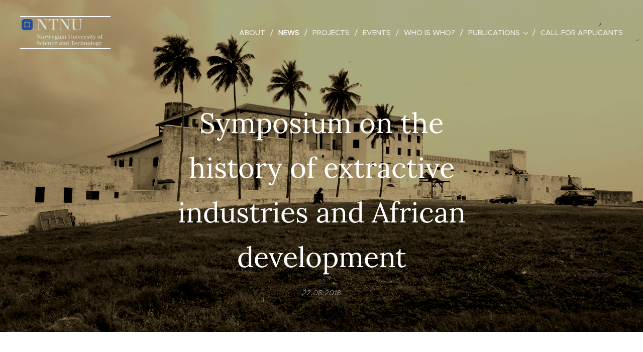

--- FILE ---
content_type: text/html; charset=UTF-8
request_url: https://www.fateofnations.no/l/symposium-on-the-history-of-extractive-industries-and-african-development/
body_size: 19780
content:
<!DOCTYPE html>
<html class="no-js" prefix="og: https://ogp.me/ns#" lang="no">
<head><link rel="preconnect" href="https://duyn491kcolsw.cloudfront.net" crossorigin><link rel="preconnect" href="https://fonts.gstatic.com" crossorigin><meta charset="utf-8"><link rel="icon" href="https://duyn491kcolsw.cloudfront.net/files/2d/2di/2div3h.svg?ph=3015391970" type="image/svg+xml" sizes="any"><link rel="icon" href="https://duyn491kcolsw.cloudfront.net/files/07/07f/07fzq8.svg?ph=3015391970" type="image/svg+xml" sizes="16x16"><link rel="icon" href="https://duyn491kcolsw.cloudfront.net/files/1j/1j3/1j3767.ico?ph=3015391970"><link rel="apple-touch-icon" href="https://duyn491kcolsw.cloudfront.net/files/1j/1j3/1j3767.ico?ph=3015391970"><link rel="icon" href="https://duyn491kcolsw.cloudfront.net/files/1j/1j3/1j3767.ico?ph=3015391970">
    <meta http-equiv="X-UA-Compatible" content="IE=edge">
    <title>Symposium on the history of extractive industries and African development :: Fate of Nations homepage</title>
    <meta name="viewport" content="width=device-width,initial-scale=1">
    <meta name="msapplication-tap-highlight" content="no">
    
    <link href="https://duyn491kcolsw.cloudfront.net/files/0r/0rk/0rklmm.css?ph=3015391970" media="print" rel="stylesheet">
    <link href="https://duyn491kcolsw.cloudfront.net/files/2e/2e5/2e5qgh.css?ph=3015391970" media="screen and (min-width:100000em)" rel="stylesheet" data-type="cq" disabled>
    <link rel="stylesheet" href="https://duyn491kcolsw.cloudfront.net/files/41/41k/41kc5i.css?ph=3015391970"><link rel="stylesheet" href="https://duyn491kcolsw.cloudfront.net/files/3b/3b2/3b2e8e.css?ph=3015391970" media="screen and (min-width:37.5em)"><link rel="stylesheet" href="https://duyn491kcolsw.cloudfront.net/files/2v/2vp/2vpyx8.css?ph=3015391970" data-wnd_color_scheme_file=""><link rel="stylesheet" href="https://duyn491kcolsw.cloudfront.net/files/34/34q/34qmjb.css?ph=3015391970" data-wnd_color_scheme_desktop_file="" media="screen and (min-width:37.5em)" disabled=""><link rel="stylesheet" href="https://duyn491kcolsw.cloudfront.net/files/1j/1jo/1jorv9.css?ph=3015391970" data-wnd_additive_color_file=""><link rel="stylesheet" href="https://duyn491kcolsw.cloudfront.net/files/3q/3qe/3qel8a.css?ph=3015391970" data-wnd_typography_file=""><link rel="stylesheet" href="https://duyn491kcolsw.cloudfront.net/files/1m/1m9/1m96rh.css?ph=3015391970" data-wnd_typography_desktop_file="" media="screen and (min-width:37.5em)" disabled=""><script>(()=>{let e=!1;const t=()=>{if(!e&&window.innerWidth>=600){for(let e=0,t=document.querySelectorAll('head > link[href*="css"][media="screen and (min-width:37.5em)"]');e<t.length;e++)t[e].removeAttribute("disabled");e=!0}};t(),window.addEventListener("resize",t),"container"in document.documentElement.style||fetch(document.querySelector('head > link[data-type="cq"]').getAttribute("href")).then((e=>{e.text().then((e=>{const t=document.createElement("style");document.head.appendChild(t),t.appendChild(document.createTextNode(e)),import("https://duyn491kcolsw.cloudfront.net/client/js.polyfill/container-query-polyfill.modern.js").then((()=>{let e=setInterval((function(){document.body&&(document.body.classList.add("cq-polyfill-loaded"),clearInterval(e))}),100)}))}))}))})()</script>
<link rel="preload stylesheet" href="https://duyn491kcolsw.cloudfront.net/files/2m/2m8/2m8msc.css?ph=3015391970" as="style"><meta name="description" content="Late January 2018, six scholars from the Fate of Nations research-group travelled to Ghana. Our goal was to co-host together with the University of Ghana a symposium on the history of extractive industries and African development. In addition, we were lucky enough to experience Ghana - a country brimming with nature, warmth and history."><meta name="keywords" content=""><meta name="generator" content="Webnode 2"><meta name="apple-mobile-web-app-capable" content="no"><meta name="apple-mobile-web-app-status-bar-style" content="black"><meta name="format-detection" content="telephone=no">



<meta property="og:url" content="https://fateofnations.no/l/symposium-on-the-history-of-extractive-industries-and-african-development/"><meta property="og:title" content="Symposium on the history of extractive industries and African development :: Fate of Nations homepage"><meta property="og:type" content="article"><meta property="og:description" content="Late January 2018, six scholars from the Fate of Nations research-group travelled to Ghana. Our goal was to co-host together with the University of Ghana a symposium on the history of extractive industries and African development. In addition, we were lucky enough to experience Ghana - a country brimming with nature, warmth and history."><meta property="og:site_name" content="Fate of Nations homepage"><meta property="og:image" content="https://3015391970.clvaw-cdnwnd.com/de19756191d762fa6a60b97cfa511f0c/200000117-cd62dce5b4/700/DSC02060.JPG?ph=3015391970"><meta property="og:article:published_time" content="2018-08-22T00:00:00+0200"><meta property="fb:app_id" content="225951590755638"><meta name="robots" content="index,follow"><link rel="canonical" href="https://www.fateofnations.no/l/symposium-on-the-history-of-extractive-industries-and-african-development/"><script>window.checkAndChangeSvgColor=function(c){try{var a=document.getElementById(c);if(a){c=[["border","borderColor"],["outline","outlineColor"],["color","color"]];for(var h,b,d,f=[],e=0,m=c.length;e<m;e++)if(h=window.getComputedStyle(a)[c[e][1]].replace(/\s/g,"").match(/^rgb[a]?\(([0-9]{1,3}),([0-9]{1,3}),([0-9]{1,3})/i)){b="";for(var g=1;3>=g;g++)b+=("0"+parseInt(h[g],10).toString(16)).slice(-2);"0"===b.charAt(0)&&(d=parseInt(b.substr(0,2),16),d=Math.max(16,d),b=d.toString(16)+b.slice(-4));f.push(c[e][0]+"="+b)}if(f.length){var k=a.getAttribute("data-src"),l=k+(0>k.indexOf("?")?"?":"&")+f.join("&");a.src!=l&&(a.src=l,a.outerHTML=a.outerHTML)}}}catch(n){}};</script><script>
		window._gtmDataLayer = window._gtmDataLayer || [];
		(function(w,d,s,l,i){w[l]=w[l]||[];w[l].push({'gtm.start':new Date().getTime(),event:'gtm.js'});
		var f=d.getElementsByTagName(s)[0],j=d.createElement(s),dl=l!='dataLayer'?'&l='+l:'';
		j.async=true;j.src='https://www.googletagmanager.com/gtm.js?id='+i+dl;f.parentNode.insertBefore(j,f);})
		(window,document,'script','_gtmDataLayer','GTM-542MMSL');</script></head>
<body class="l wt-blogpost ac-h ac-i ac-n l-default l-d-none b-btn-sq b-btn-s-l b-btn-dn b-btn-bw-1 img-d-n img-t-o img-h-z line-solid b-e-ds lbox-d c-s-n hn-tbg  wnd-fe"><noscript>
				<iframe
				 src="https://www.googletagmanager.com/ns.html?id=GTM-542MMSL"
				 height="0"
				 width="0"
				 style="display:none;visibility:hidden"
				 >
				 </iframe>
			</noscript>

<div class="wnd-page l-page cs-gray ac-none t-t-fs-l t-t-fw-m t-t-sp-n t-t-d-n t-s-fs-s t-s-fw-m t-s-sp-n t-s-d-n t-p-fs-s t-p-fw-l t-p-sp-n t-h-fs-s t-h-fw-s t-h-sp-n t-bq-fs-m t-bq-fw-m t-bq-sp-n t-bq-d-l t-btn-fw-l t-nav-fw-l t-pd-fw-s t-nav-tt-u">
    <div class="l-w t cf t-02">
        <div class="l-bg cf">
            <div class="s-bg-l">
                
                
            </div>
        </div>
        <header class="l-h cf">
            <div class="sw cf">
	<div class="sw-c cf"><section data-space="true" class="s s-hn s-hn-default wnd-mt-classic wnd-na-c logo-classic sc-none   wnd-w-wide wnd-nh-l hn-no-bg sc-m menu-delimiters-slash">
	<div class="s-w">
		<div class="s-o">

			<div class="s-bg">
                <div class="s-bg-l">
                    
                    
                </div>
			</div>

			<div class="h-w h-f wnd-fixed">

				<div class="n-l">
					<div class="s-c menu-nav">
						<div class="logo-block">
							<div class="b b-l logo logo-borders logo-nb brandon-grotesque wnd-iar-3-1 logo-32 b-ls-l" id="wnd_LogoBlock_16949" data-wnd_mvc_type="wnd.fe.LogoBlock">
	<div class="b-l-c logo-content">
		<a class="b-l-link logo-link" href="/home/">

			<div class="b-l-image logo-image">
				<div class="b-l-image-w logo-image-cell">
                    <picture><source type="image/webp" srcset="https://3015391970.clvaw-cdnwnd.com/de19756191d762fa6a60b97cfa511f0c/200000306-3b3b03b3b4/450/Norges_teknisk-naturvitenskapelige_universitet_%28logo%29_white.webp?ph=3015391970 450w, https://3015391970.clvaw-cdnwnd.com/de19756191d762fa6a60b97cfa511f0c/200000306-3b3b03b3b4/700/Norges_teknisk-naturvitenskapelige_universitet_%28logo%29_white.webp?ph=3015391970 528w, https://3015391970.clvaw-cdnwnd.com/de19756191d762fa6a60b97cfa511f0c/200000306-3b3b03b3b4/Norges_teknisk-naturvitenskapelige_universitet_%28logo%29_white.webp?ph=3015391970 528w" sizes="(min-width: 600px) 450px, (min-width: 360px) calc(100vw * 0.8), 100vw" ><img src="https://3015391970.clvaw-cdnwnd.com/de19756191d762fa6a60b97cfa511f0c/200000017-922e893284/Norges_teknisk-naturvitenskapelige_universitet_%28logo%29_white.png?ph=3015391970" alt="" width="528" height="189" class="wnd-logo-img" ></picture>
				</div>
			</div>

			

			<div class="b-l-br logo-br"></div>

			<div class="b-l-text logo-text-wrapper">
				<div class="b-l-text-w logo-text">
					<span class="b-l-text-c logo-text-cell"></span>
				</div>
			</div>

		</a>
	</div>
</div>
						</div>

						<div id="menu-slider">
							<div id="menu-block">
								<nav id="menu"><div class="menu-font menu-wrapper">
	<a href="#" class="menu-close" rel="nofollow" title="Close Menu"></a>
	<ul role="menubar" aria-label="Meny" class="level-1">
		<li role="none" class="wnd-homepage">
			<a class="menu-item" role="menuitem" href="/home/"><span class="menu-item-text">About</span></a>
			
		</li><li role="none" class="wnd-active-path">
			<a class="menu-item" role="menuitem" href="/blog/"><span class="menu-item-text">News</span></a>
			
		</li><li role="none">
			<a class="menu-item" role="menuitem" href="/projects/"><span class="menu-item-text">Projects</span></a>
			
		</li><li role="none">
			<a class="menu-item" role="menuitem" href="/events/"><span class="menu-item-text">Events</span></a>
			
		</li><li role="none">
			<a class="menu-item" role="menuitem" href="/whoiswho/"><span class="menu-item-text">Who is who?</span></a>
			
		</li><li role="none" class="wnd-with-submenu">
			<a class="menu-item" role="menuitem" href="/publications/"><span class="menu-item-text">Publications</span></a>
			<ul role="menubar" aria-label="Meny" class="level-2">
		<li role="none">
			<a class="menu-item" role="menuitem" href="/papers-presented/"><span class="menu-item-text">Papers presented</span></a>
			
		</li><li role="none">
			<a class="menu-item" role="menuitem" href="/masters-theses/"><span class="menu-item-text">Master&#039;s theses</span></a>
			
		</li>
	</ul>
		</li><li role="none">
			<a class="menu-item" role="menuitem" href="/call-for-applicants/"><span class="menu-item-text">Call for applicants</span></a>
			
		</li>
	</ul>
	<span class="more-text">Vis mer</span>
</div></nav>
							</div>
						</div>

						<div class="cart-and-mobile">
							
							

							<div id="menu-mobile">
								<a href="#" id="menu-submit"><span></span>Meny</a>
							</div>
						</div>

					</div>
				</div>

			</div>

		</div>
	</div>
</section></div>
</div>
        </header>
        <main class="l-m cf">
            <div class="sw cf">
	<div class="sw-c cf"><section data-space="true" class="s s-hm s-hm-bdh s-bdh cf sc-m wnd-background-image  wnd-w-narrow wnd-s-normal wnd-h-auto wnd-nh-l wnd-p-cc hn-no-bg hn-default">
    <div class="s-w cf">
	    <div class="s-o cf">
	        <div class="s-bg cf">
                <div class="s-bg-l wnd-background-image fx-sepia bgpos-center-center bgatt-scroll overlay-black-light">
                    <picture><source type="image/webp" srcset="https://3015391970.clvaw-cdnwnd.com/de19756191d762fa6a60b97cfa511f0c/200000298-e802ee8031/700/DSC01934.webp?ph=3015391970 700w, https://3015391970.clvaw-cdnwnd.com/de19756191d762fa6a60b97cfa511f0c/200000298-e802ee8031/DSC01934.webp?ph=3015391970 1920w, https://3015391970.clvaw-cdnwnd.com/de19756191d762fa6a60b97cfa511f0c/200000298-e802ee8031/DSC01934.webp?ph=3015391970 2x" sizes="100vw" ><img src="https://3015391970.clvaw-cdnwnd.com/de19756191d762fa6a60b97cfa511f0c/200000113-bd9dfbe98d/DSC01934.JPG?ph=3015391970" width="1920" height="1280" alt="" fetchpriority="high" ></picture>
                    
                </div>
	        </div>
	        <div class="h-c s-c cf">
		        <div class="s-bdh-c b b-s-l b-s-r b-cs cf">
			        <div class="s-bdh-w">
			            <h1 class="s-bdh-t"><div class="ld">
	<span class="ld-c">Symposium on the history of extractive industries and African development</span>
</div></h1>
			            <span class="s-bdh-d"><div class="ld">
	<span class="ld-c">22.08.2018</span>
</div></span>
			        </div>
		        </div>
	        </div>
	    </div>
    </div>
</section><section class="s s-basic cf sc-w   wnd-w-narrow wnd-s-normal wnd-h-auto" data-wnd_brightness="0" data-wnd_last_section>
	<div class="s-w cf">
		<div class="s-o s-fs cf">
			<div class="s-bg cf">
				<div class="s-bg-l">
                    
					
				</div>
			</div>
			<div class="s-c s-fs cf">
				<div class="ez cf wnd-no-cols">
	<div class="ez-c"><div class="b b-text cf">
	<div class="b-c b-text-c b-s b-s-t60 b-s-b60 b-cs cf"><p id="wnd_TextBlock_454230_inner_0" data-wnd_is_separable="1" data-wnd_separable_index="0" data-wnd_separable_id="wnd_TextBlock_454230"><font class="wnd-font-size-80">By Bjørn Bakke</font></p></div>
</div><div class="b-img b-img-default b b-s cf wnd-orientation-landscape wnd-type-image wnd-float-right img-s-n" style="margin-left:0;margin-right:0;float:right;clear:both;width:33%;" id="wnd_ImageBlock_32671">
	<div class="b-img-w">
		<div class="b-img-c" style="padding-bottom:66.67%;text-align:center;">
            <picture><source type="image/webp" srcset="https://3015391970.clvaw-cdnwnd.com/de19756191d762fa6a60b97cfa511f0c/200000291-be686be689/450/DSC02060.webp?ph=3015391970 450w, https://3015391970.clvaw-cdnwnd.com/de19756191d762fa6a60b97cfa511f0c/200000291-be686be689/700/DSC02060.webp?ph=3015391970 700w, https://3015391970.clvaw-cdnwnd.com/de19756191d762fa6a60b97cfa511f0c/200000291-be686be689/DSC02060.webp?ph=3015391970 1920w" sizes="100vw" ><img id="wnd_ImageBlock_32671_img" src="https://3015391970.clvaw-cdnwnd.com/de19756191d762fa6a60b97cfa511f0c/200000117-cd62dce5b4/DSC02060.JPG?ph=3015391970" alt="" width="1920" height="1280" loading="lazy" style="top:0%;left:0%;width:100%;height:100%;position:absolute;" ></picture>
			</div>
		
	</div>
</div><div class="b b-text cf">
	<div class="b-c b-text-c b-s b-s-t60 b-s-b60 b-cs cf"><p>Late
January 2018, six scholars from the Fate of Nations research-group travelled to
Ghana. Our goal was to co-host together with the University of Ghana a
symposium on the history of extractive industries and African development. In
addition, we were lucky enough to experience Ghana - a country brimming with
nature, warmth and history. </p></div>
</div><div class="b b-text cf">
	<div class="b-c b-text-c b-s b-s-t60 b-s-b60 b-cs cf"><p id="wnd_TextBlock_72216_inner_0" data-wnd_is_separable="1" data-wnd_separable_index="0" data-wnd_separable_id="wnd_TextBlock_72216">Our first
objective in Ghana was to visit Goldfield's gold-mine at Tarkwa. The roads to
Tarkwa were long and winding, and led us to experiences we will treasure for
all our life. The first stop on our trip was at Kakum National Park. There we
walked along a jungle-path, before we reached our destination: the Kakum canopy
walkway. The walkway offered an immense view of the beautiful jungle foliage,
and on the walk down one of the younger (at heart) amongst our group
unsuccessfully attempted to climb a rotting bamboo-tree - to the amusement of
everyone present. Having enjoyed the sights and heat of the jungle, we
continued onward to Tarkwa.</p></div>
</div><div class="b b-text cf">
	<div class="b-c b-text-c b-s b-s-t60 b-s-b60 b-cs cf"><p id="wnd_TextBlock_63843_inner_0" data-wnd_is_separable="1" data-wnd_separable_index="0" data-wnd_separable_id="wnd_TextBlock_63843">That night
we slept at Busua Beach Resort, which boasts Ghana's greatest beach. It is also
noteworthy for the fact that merely a 20-minutes walk from the resort you can
find Dix Cove, a newly renovated slave castle overlooking a picturesque
Ghanaian town. Sadly we did not have much time to spend at Busua or in Dix
Cove, as our appointment at Goldfields was approaching.</p></div>
</div><div class="b-img b-img-default b b-s cf wnd-orientation-portrait wnd-type-image wnd-float-left img-s-n" style="margin-left:0;margin-right:0;float:left;clear:both;width:24.17%;" id="wnd_ImageBlock_22142">
	<div class="b-img-w">
		<div class="b-img-c" style="padding-bottom:133.33%;text-align:center;">
            <picture><source type="image/webp" srcset="https://3015391970.clvaw-cdnwnd.com/de19756191d762fa6a60b97cfa511f0c/200000299-46e4e46e51/450/IMG_20180131_153116.webp?ph=3015391970 338w, https://3015391970.clvaw-cdnwnd.com/de19756191d762fa6a60b97cfa511f0c/200000299-46e4e46e51/700/IMG_20180131_153116.webp?ph=3015391970 525w, https://3015391970.clvaw-cdnwnd.com/de19756191d762fa6a60b97cfa511f0c/200000299-46e4e46e51/IMG_20180131_153116.webp?ph=3015391970 1440w" sizes="100vw" ><img id="wnd_ImageBlock_22142_img" src="https://3015391970.clvaw-cdnwnd.com/de19756191d762fa6a60b97cfa511f0c/200000120-2834c292e0/IMG_20180131_153116.jpg?ph=3015391970" alt="" width="1440" height="1920" loading="lazy" style="top:0%;left:0%;width:100%;height:100%;position:absolute;" ></picture>
			</div>
		
	</div>
</div><div class="b b-text cf">
	<div class="b-c b-text-c b-s b-s-t60 b-s-b60 b-cs cf"><p id="wnd_TextBlock_63843_inner_1" data-wnd_is_separable="1" data-wnd_separable_index="1" data-wnd_separable_id="wnd_TextBlock_63843">The
employees at Goldfields were very welcoming, and following a course on
mine-safety we were guided into the mining area. The Tarkwa gold-mine is an
open-pit mine of astounding proportions. Our guide informed us that one ton of
ore only contained about 1 gram of gold - so the crushers were massive,
allowing for a high volume of ore to be crushed. After being crushed in Tarkwa,
the gold was sent by helicopter to Accra and loaded onto planes and sent to
South Africa for further processing. Thus, the gold mine does not bring huge
profits for the Ghanaian people. However, one positive side-effect from the
mine might be their emphasis on safety, including traffic safety. </p><p id="wnd_TextBlock_63843_inner_2" data-wnd_is_separable="1" data-wnd_separable_index="2" data-wnd_separable_id="wnd_TextBlock_63843">



</p></div>
</div><div class="b-img b-img-default b b-s cf wnd-orientation-landscape wnd-type-image wnd-float-right img-s-n" style="margin-left:0;margin-right:0;float:right;clear:both;width:33%;" id="wnd_ImageBlock_77579">
	<div class="b-img-w">
		<div class="b-img-c" style="padding-bottom:75%;text-align:center;">
            <picture><source type="image/webp" srcset="https://3015391970.clvaw-cdnwnd.com/de19756191d762fa6a60b97cfa511f0c/200000300-e6530e6533/450/IMG_2995.webp?ph=3015391970 450w, https://3015391970.clvaw-cdnwnd.com/de19756191d762fa6a60b97cfa511f0c/200000300-e6530e6533/700/IMG_2995.webp?ph=3015391970 700w, https://3015391970.clvaw-cdnwnd.com/de19756191d762fa6a60b97cfa511f0c/200000300-e6530e6533/IMG_2995.webp?ph=3015391970 1920w" sizes="100vw" ><img id="wnd_ImageBlock_77579_img" src="https://3015391970.clvaw-cdnwnd.com/de19756191d762fa6a60b97cfa511f0c/200000118-c7770c8703/IMG_2995.jpg?ph=3015391970" alt="" width="1920" height="1440" loading="lazy" style="top:0%;left:0%;width:100%;height:100%;position:absolute;" ></picture>
			</div>
		
	</div>
</div><div class="b b-text cf">
	<div class="b-c b-text-c b-s b-s-t60 b-s-b60 b-cs cf"><p id="wnd_TextBlock_72216_inner_4" data-wnd_is_separable="1" data-wnd_separable_index="4" data-wnd_separable_id="wnd_TextBlock_72216">The next
day we got back to Accra where we visited the History Department at the
University of Ghana, as well as the National Archives of Ghana. A day later,
the conference began. Perspectives from two Fate of Nation's pillars were
represented: Regulations and International institutions. We enjoyed
presentations on the history of Ghanaian and Scandinavian regulations and <em>Galamsey-</em>mining in Ghana and recent
Chinese involvement in the business. The colonial heritage was discussed in a
paper focusing on Nigerian regulation of natural resources. The international
institutions perspective was also forthcoming, as presentations on the African
Union's attempts to influence the mining sector were discussed as well as the
World Bank's development efforts in Ghana. All in all, the conference was a
success. We learnt a lot, and met many new academic friends.&nbsp;</p></div>
</div></div>
</div>
			</div>
		</div>
	</div>
</section></div>
</div>
<div class="s-bdf b-s b-s-t200 b-cs " data-wnd_social_buttons="true">
	<div class="s-bdf-share b-s-b200"><div id="fb-root"></div><script src="https://connect.facebook.net/nn_NO/sdk.js#xfbml=1&amp;version=v5.0&amp;appId=225951590755638&amp;autoLogAppEvents=1" async defer crossorigin="anonymous"></script><div style="margin-right: 20px" class="fb-share-button" data-href="https://www.fateofnations.no/l/symposium-on-the-history-of-extractive-industries-and-african-development/" data-layout="button" data-size="large"><a class="fb-xfbml-parse-ignore" target="_blank" href="https://www.facebook.com/sharer/sharer.php?u=https%3A%2F%2Fwww.fateofnations.no%2Fl%2Fsymposium-on-the-history-of-extractive-industries-and-african-development%2F&amp;src=sdkpreparse">Share</a></div><a href="https://twitter.com/share" class="twitter-share-button" data-size="large">Tweet</a><script>window.twttr=function(t,e,r){var n,i=t.getElementsByTagName(e)[0],w=window.twttr||{};return t.getElementById(r)?w:((n=t.createElement(e)).id=r,n.src="https://platform.twitter.com/widgets.js",i.parentNode.insertBefore(n,i),w._e=[],w.ready=function(t){w._e.push(t)},w)}(document,"script","twitter-wjs");</script></div>
	<div class="s-bdf-comments"><div id="wnd-fb-comments" class="fb-comments" data-href="https://www.fateofnations.no/l/symposium-on-the-history-of-extractive-industries-and-african-development/" data-numposts="5" data-colorscheme="light"></div></div>
	<div class="s-bdf-html"></div>
</div>

        </main>
        <footer class="l-f cf">
            <div class="sw cf">
	<div class="sw-c cf"><section data-wn-border-element="s-f-border" class="s s-f s-f-basic s-f-simple sc-b   wnd-w-narrow wnd-s-higher">
	<div class="s-w">
		<div class="s-o">
			<div class="s-bg">
                <div class="s-bg-l">
                    
                    
                </div>
			</div>
			<div class="s-c s-f-l-w s-f-border">
				<div class="s-f-l b-s b-s-t0 b-s-b0">
					<div class="s-f-l-c s-f-l-c-first">
						<div class="s-f-cr"><span class="it b link">
	<span class="it-c"></span>
</span></div>
						<div class="s-f-sf">
                            <span class="sf b">
<span class="sf-content sf-c link">Drevet av <a href="https://www.webnode.no/?utm_source=text&utm_medium=footer&utm_content=wnd2&utm_campaign=signature" rel="noopener nofollow" target="_blank">Webnode</a></span>
</span>
                            
                            
                            
                            
                        </div>
					</div>
					<div class="s-f-l-c s-f-l-c-last">
						<div class="s-f-lang lang-select cf">
	
</div>
					</div>
                    <div class="s-f-l-c s-f-l-c-currency">
                        <div class="s-f-ccy ccy-select cf">
	
</div>
                    </div>
				</div>
			</div>
		</div>
	</div>
</section></div>
</div>
        </footer>
    </div>
    
</div>


<script src="https://duyn491kcolsw.cloudfront.net/files/3e/3em/3eml8v.js?ph=3015391970" crossorigin="anonymous" type="module"></script><script>document.querySelector(".wnd-fe")&&[...document.querySelectorAll(".c")].forEach((e=>{const t=e.querySelector(".b-text:only-child");t&&""===t.querySelector(".b-text-c").innerText&&e.classList.add("column-empty")}))</script>


<script src="https://duyn491kcolsw.cloudfront.net/client.fe/js.compiled/lang.no.2095.js?ph=3015391970" crossorigin="anonymous"></script><script src="https://duyn491kcolsw.cloudfront.net/client.fe/js.compiled/compiled.multi.2-2201.js?ph=3015391970" crossorigin="anonymous"></script><script>var wnd = wnd || {};wnd.$data = {"image_content_items":{"wnd_ThumbnailBlock_93893":{"id":"wnd_ThumbnailBlock_93893","type":"wnd.pc.ThumbnailBlock"},"wnd_Section_default_873345":{"id":"wnd_Section_default_873345","type":"wnd.pc.Section"},"wnd_ImageBlock_22142":{"id":"wnd_ImageBlock_22142","type":"wnd.pc.ImageBlock"},"wnd_ImageBlock_77579":{"id":"wnd_ImageBlock_77579","type":"wnd.pc.ImageBlock"},"wnd_ImageBlock_32671":{"id":"wnd_ImageBlock_32671","type":"wnd.pc.ImageBlock"},"wnd_LogoBlock_16949":{"id":"wnd_LogoBlock_16949","type":"wnd.pc.LogoBlock"},"wnd_FooterSection_footer_18577":{"id":"wnd_FooterSection_footer_18577","type":"wnd.pc.FooterSection"}},"svg_content_items":{"wnd_ImageBlock_22142":{"id":"wnd_ImageBlock_22142","type":"wnd.pc.ImageBlock"},"wnd_ImageBlock_77579":{"id":"wnd_ImageBlock_77579","type":"wnd.pc.ImageBlock"},"wnd_ImageBlock_32671":{"id":"wnd_ImageBlock_32671","type":"wnd.pc.ImageBlock"},"wnd_LogoBlock_16949":{"id":"wnd_LogoBlock_16949","type":"wnd.pc.LogoBlock"}},"content_items":[],"eshopSettings":{"ESHOP_SETTINGS_DISPLAY_PRICE_WITHOUT_VAT":false,"ESHOP_SETTINGS_DISPLAY_ADDITIONAL_VAT":false,"ESHOP_SETTINGS_DISPLAY_SHIPPING_COST":false},"project_info":{"isMultilanguage":false,"isMulticurrency":false,"eshop_tax_enabled":"0","country_code":"","contact_state":null,"eshop_tax_type":"VAT","eshop_discounts":false,"graphQLURL":"https:\/\/fateofnations.no\/servers\/graphql\/","iubendaSettings":{"cookieBarCode":"","cookiePolicyCode":"","privacyPolicyCode":"","termsAndConditionsCode":""}}};</script><script>wnd.$system = {"fileSystemType":"aws_s3","localFilesPath":"https:\/\/www.fateofnations.no\/_files\/","awsS3FilesPath":"https:\/\/3015391970.clvaw-cdnwnd.com\/de19756191d762fa6a60b97cfa511f0c\/","staticFiles":"https:\/\/duyn491kcolsw.cloudfront.net\/files","isCms":false,"staticCDNServers":["https:\/\/duyn491kcolsw.cloudfront.net\/"],"fileUploadAllowExtension":["jpg","jpeg","jfif","png","gif","bmp","ico","svg","webp","tiff","pdf","doc","docx","ppt","pptx","pps","ppsx","odt","xls","xlsx","txt","rtf","mp3","wma","wav","ogg","amr","flac","m4a","3gp","avi","wmv","mov","mpg","mkv","mp4","mpeg","m4v","swf","gpx","stl","csv","xml","txt","dxf","dwg","iges","igs","step","stp"],"maxUserFormFileLimit":4194304,"frontendLanguage":"no","backendLanguage":"no","frontendLanguageId":"1","page":{"id":50000001,"identifier":"l","template":{"id":200000068,"styles":{"background":{"default":null},"additiveColor":"ac-none","scheme":"cs-gray","acHeadings":true,"acOthers":false,"acIcons":true,"lineStyle":"line-solid","imageTitle":"img-t-o","imageHover":"img-h-z","imageStyle":"img-d-n","buttonDecoration":"b-btn-dn","buttonStyle":"b-btn-sq","buttonSize":"b-btn-s-l","buttonBorders":"b-btn-bw-1","lightboxStyle":"lbox-d","eshopGridItemStyle":"b-e-ds","eshopGridItemAlign":"b-e-c","columnSpaces":"c-s-n","layoutType":"l-default","layoutDecoration":"l-d-none","formStyle":"default","menuType":"","menuStyle":"menu-delimiters-slash","sectionWidth":"wnd-w-narrow","sectionSpace":"wnd-s-normal","typography":"t-02_new","typoTitleSizes":"t-t-fs-l","typoTitleWeights":"t-t-fw-m","typoTitleSpacings":"t-t-sp-n","typoTitleDecorations":"t-t-d-n","typoHeadingSizes":"t-h-fs-s","typoHeadingWeights":"t-h-fw-s","typoHeadingSpacings":"t-h-sp-n","typoSubtitleSizes":"t-s-fs-s","typoSubtitleWeights":"t-s-fw-m","typoSubtitleSpacings":"t-s-sp-n","typoSubtitleDecorations":"t-s-d-n","typoParagraphSizes":"t-p-fs-s","typoParagraphWeights":"t-p-fw-l","typoParagraphSpacings":"t-p-sp-n","typoBlockquoteSizes":"t-bq-fs-m","typoBlockquoteWeights":"t-bq-fw-m","typoBlockquoteSpacings":"t-bq-sp-n","typoBlockquoteDecorations":"t-bq-d-l","buttonWeight":"t-btn-fw-l","menuWeight":"t-nav-fw-l","productWeight":"t-pd-fw-s","menuTextTransform":"t-nav-tt-u"}},"layout":"blog_detail","name":"Symposium on the history of extractive industries and African development","html_title":"","language":"no","langId":1,"isHomepage":false,"meta_description":"","meta_keywords":"","header_code":null,"footer_code":null,"styles":null,"countFormsEntries":[]},"listingsPrefix":"\/l\/","productPrefix":"\/p\/","cartPrefix":"\/cart\/","checkoutPrefix":"\/checkout\/","searchPrefix":"\/search\/","isCheckout":false,"isEshop":false,"hasBlog":true,"isProductDetail":false,"isListingDetail":true,"listing_page":{"id":200000725,"template_id":50000000,"link":"\/blog\/","identifier":"symposium-on-the-history-of-extractive-industries-and-african-development"},"hasEshopAnalytics":false,"gTagId":null,"gAdsId":null,"format":{"be":{"DATE_TIME":{"mask":"%d.%m.%Y %H:%M","regexp":"^(((0?[1-9]|[1,2][0-9]|3[0,1])\\.(0?[1-9]|1[0-2])\\.[0-9]{1,4})(( [0-1][0-9]| 2[0-3]):[0-5][0-9])?|(([0-9]{4}(0[1-9]|1[0-2])(0[1-9]|[1,2][0-9]|3[0,1])(0[0-9]|1[0-9]|2[0-3])[0-5][0-9][0-5][0-9])))?$"},"DATE":{"mask":"%d.%m.%Y","regexp":"^((0?[1-9]|[1,2][0-9]|3[0,1])\\.(0?[1-9]|1[0-2])\\.[0-9]{1,4})$"},"CURRENCY":{"mask":{"point":",","thousands":" ","decimals":2,"mask":"%s","zerofill":true,"ignoredZerofill":true}}},"fe":{"DATE_TIME":{"mask":"%d.%m.%Y %H:%M","regexp":"^(((0?[1-9]|[1,2][0-9]|3[0,1])\\.(0?[1-9]|1[0-2])\\.[0-9]{1,4})(( [0-1][0-9]| 2[0-3]):[0-5][0-9])?|(([0-9]{4}(0[1-9]|1[0-2])(0[1-9]|[1,2][0-9]|3[0,1])(0[0-9]|1[0-9]|2[0-3])[0-5][0-9][0-5][0-9])))?$"},"DATE":{"mask":"%d.%m.%Y","regexp":"^((0?[1-9]|[1,2][0-9]|3[0,1])\\.(0?[1-9]|1[0-2])\\.[0-9]{1,4})$"},"CURRENCY":{"mask":{"point":",","thousands":" ","decimals":2,"mask":"%s","zerofill":true,"ignoredZerofill":true}}}},"e_product":null,"listing_item":{"id":200000139,"name":"Symposium on the history of extractive industries and African development","identifier":"symposium-on-the-history-of-extractive-industries-and-african-development","date":"20180822000000","meta_description":"","meta_keywords":"","html_title":"","styles":null,"content_items":{"wnd_PerexBlock_96876":{"type":"wnd.pc.PerexBlock","id":"wnd_PerexBlock_96876","context":"page","text":"\u003Cp\u003ELate January 2018, six scholars from the Fate of Nations research-group travelled to Ghana. Our goal was to co-host together with the University of Ghana a symposium on the history of extractive industries and African development. In addition, we were lucky enough to experience Ghana - a country brimming with nature, warmth and history.\u003C\/p\u003E"},"wnd_ThumbnailBlock_93893":{"type":"wnd.pc.ThumbnailBlock","id":"wnd_ThumbnailBlock_93893","context":"page","style":{"background":{"default":{"default":"wnd-background-image"}},"backgroundSettings":{"default":{"default":{"id":200000117,"src":"200000117-cd62dce5b4\/DSC02060.JPG","dataType":"filesystem_files","width":1920,"height":1280,"mediaType":"myImages","mime":"","alternatives":{"image\/webp":{"id":200000291,"src":"200000291-be686be689\/DSC02060.webp","dataType":"filesystem_files","width":"1920","height":"1280","mime":"image\/webp"}}}}}},"refs":{"filesystem_files":[{"filesystem_files.id":200000117}]}},"wnd_SectionWrapper_16691":{"type":"wnd.pc.SectionWrapper","id":"wnd_SectionWrapper_16691","context":"page","content":["wnd_BlogDetailHeaderSection_blog_detail_header_274386","wnd_Section_default_873345"]},"wnd_BlogDetailHeaderSection_blog_detail_header_274386":{"id":"wnd_BlogDetailHeaderSection_blog_detail_header_274386","type":"wnd.pc.BlogDetailHeaderSection","contentIdentifier":"blog_detail_header","context":"page","content":{"default":["wnd_ListingDataBlock_423875","wnd_ListingDataBlock_143409"],"default_box":["wnd_ListingDataBlock_423875","wnd_ListingDataBlock_143409"]},"contentMap":{"wnd.pc.ListingDataBlock":{"name":"wnd_ListingDataBlock_423875","date":"wnd_ListingDataBlock_143409"}},"style":{"background":{"default":{"default":"wnd-background-image"},"effects":{"default":"fx-sepia"},"overlays":{"default":"overlay-black-light"},"position":{"default":"bgpos-center-center"},"attachment":{"default":"bgatt-scroll"}},"backgroundSettings":{"default":{"default":{"id":200000116,"src":"200000116-34dbf35d99\/fx-sepia_200000113.JPG","dataType":"filesystem_files","mime":"image\/jpeg","mediaType":"myImages","width":1920,"height":1280,"effectDefinition":{"type":"fx-sepia","parent":{"id":200000113,"src":"200000113-bd9dfbe98d\/DSC01934.JPG","mime":"image\/jpeg","dataType":"filesystem_files","mediaType":"myImages","width":1920,"height":1280}},"alternatives":{"image\/webp":{"id":200000298,"src":"200000298-e802ee8031\/DSC01934.webp","dataType":"filesystem_files","width":"1920","height":"1280","mime":"image\/webp"}}}}},"sectionColor":{"default":"sc-m"}},"variant":{"default":"default"}},"wnd_StyledInlineTextBlock_293842":{"type":"wnd.pc.StyledInlineTextBlock","id":"wnd_StyledInlineTextBlock_293842","context":"page","code":"Symposium on the history of extractive industries and African development","style":{"class":"","cssClasses":{"color":"claim-default claim-nb","fontSize":"","fontFamily":"abril-fatface","size":"claim-80"}}},"wnd_StyledInlineTextBlock_624788":{"type":"wnd.pc.StyledInlineTextBlock","id":"wnd_StyledInlineTextBlock_624788","context":"page","code":"Skriv inn undertittel her","style":{"class":"","cssClasses":{"color":"claim-default claim-nb","fontFamily":"proxima-nova","size":"claim-80","fontSize":""}}},"wnd_ListingDataBlock_423875":{"type":"wnd.pc.ListingDataBlock","id":"wnd_ListingDataBlock_423875","context":"page","refDataType":"listing_items","refDataKey":"listing_items.name","refDataId":200000057},"wnd_ListingDataBlock_143409":{"type":"wnd.pc.ListingDataBlock","id":"wnd_ListingDataBlock_143409","context":"page","refDataType":"listing_items","refDataKey":"listing_items.date","refDataId":200000057},"wnd_Section_default_873345":{"type":"wnd.pc.Section","contentIdentifier":"default","id":"wnd_Section_default_873345","context":"page","content":{"default":["wnd_EditZone_769346"],"default_box":["wnd_EditZone_769346"]},"contentMap":{"wnd.pc.EditZone":{"master-01":"wnd_EditZone_769346"}},"style":{"sectionColor":{"default":"sc-w"},"sectionWidth":{"default":"wnd-w-narrow"},"sectionSpace":{"default":"wnd-s-normal"},"sectionHeight":{"default":"wnd-h-auto"},"sectionPosition":{"default":"wnd-p-cc"}},"variant":{"default":"default"}},"wnd_EditZone_769346":{"type":"wnd.pc.EditZone","id":"wnd_EditZone_769346","context":"page","content":["wnd_TextBlock_454230","wnd_ImageBlock_32671","wnd_TextBlock_65040","wnd_TextBlock_72216","wnd_TextBlock_63843","wnd_ImageBlock_22142","wnd_TextBlock_97647","wnd_ImageBlock_77579","wnd_TextBlock_4451"]},"wnd_TextBlock_454230":{"type":"wnd.pc.TextBlock","id":"wnd_TextBlock_454230","context":"page","code":"\u003Cp id=\u0022wnd_TextBlock_454230_inner_0\u0022 data-wnd_is_separable=\u00221\u0022 data-wnd_separable_index=\u00220\u0022 data-wnd_separable_id=\u0022wnd_TextBlock_454230\u0022\u003E\u003Cfont class=\u0022wnd-font-size-80\u0022\u003EBy Bj\u00f8rn Bakke\u003C\/font\u003E\u003C\/p\u003E"},"wnd_TextBlock_65040":{"id":"wnd_TextBlock_65040","context":"page","code":"\u003Cp\u003ELate\nJanuary 2018, six scholars from the Fate of Nations research-group travelled to\nGhana. Our goal was to co-host together with the University of Ghana a\nsymposium on the history of extractive industries and African development. In\naddition, we were lucky enough to experience Ghana - a country brimming with\nnature, warmth and history. \u003C\/p\u003E","type":"wnd.pc.TextBlock"},"wnd_ImageBlock_22142":{"id":"wnd_ImageBlock_22142","context":"page","variant":"default","description":"","link":"","style":{"paddingBottom":133.33,"margin":{"left":0,"right":0},"float":"left","clear":"none","width":24.17},"image":{"id":200000120,"dataType":"filesystem_files","style":{"height":100,"width":100,"top":0,"left":0},"ratio":{"vertical":2,"horizontal":2},"size":{"width":1440,"height":1920},"src":"200000120-2834c292e0\/IMG_20180131_153116.jpg","mime":"image\/jpeg","alternatives":{"image\/webp":{"id":200000299,"src":"200000299-46e4e46e51\/IMG_20180131_153116.webp","dataType":"filesystem_files","width":"1440","height":"1920","mime":"image\/webp"}}},"type":"wnd.pc.ImageBlock","refs":{"filesystem_files":[{"filesystem_files.id":200000120}]},"shape":"img-s-n"},"wnd_ImageBlock_77579":{"id":"wnd_ImageBlock_77579","context":"page","variant":"default","description":"","link":"","style":{"paddingBottom":75,"margin":{"left":0,"right":0},"float":"right","clear":"none","width":33},"image":{"id":200000118,"dataType":"filesystem_files","style":{"height":100,"width":100,"top":0,"left":0},"ratio":{"vertical":2,"horizontal":2},"size":{"width":1920,"height":1440},"src":"200000118-c7770c8703\/IMG_2995.jpg","mime":"image\/jpeg","alternatives":{"image\/webp":{"id":200000300,"src":"200000300-e6530e6533\/IMG_2995.webp","dataType":"filesystem_files","width":"1920","height":"1440","mime":"image\/webp"}}},"type":"wnd.pc.ImageBlock","refs":{"filesystem_files":[{"filesystem_files.id":200000118}]},"shape":"img-s-n"},"wnd_TextBlock_72216":{"id":"wnd_TextBlock_72216","context":"page","code":"\u003Cp id=\u0022wnd_TextBlock_72216_inner_0\u0022 data-wnd_is_separable=\u00221\u0022 data-wnd_separable_index=\u00220\u0022 data-wnd_separable_id=\u0022wnd_TextBlock_72216\u0022\u003EOur first\nobjective in Ghana was to visit Goldfield's gold-mine at Tarkwa. The roads to\nTarkwa were long and winding, and led us to experiences we will treasure for\nall our life. The first stop on our trip was at Kakum National Park. There we\nwalked along a jungle-path, before we reached our destination: the Kakum canopy\nwalkway. The walkway offered an immense view of the beautiful jungle foliage,\nand on the walk down one of the younger (at heart) amongst our group\nunsuccessfully attempted to climb a rotting bamboo-tree - to the amusement of\neveryone present. Having enjoyed the sights and heat of the jungle, we\ncontinued onward to Tarkwa.\u003C\/p\u003E","type":"wnd.pc.TextBlock"},"wnd_TextBlock_4451":{"id":"wnd_TextBlock_4451","context":"page","code":"\u003Cp id=\u0022wnd_TextBlock_72216_inner_4\u0022 data-wnd_is_separable=\u00221\u0022 data-wnd_separable_index=\u00224\u0022 data-wnd_separable_id=\u0022wnd_TextBlock_72216\u0022\u003EThe next\nday we got back to Accra where we visited the History Department at the\nUniversity of Ghana, as well as the National Archives of Ghana. A day later,\nthe conference began. Perspectives from two Fate of Nation's pillars were\nrepresented: Regulations and International institutions. We enjoyed\npresentations on the history of Ghanaian and Scandinavian regulations and \u003Cem\u003EGalamsey-\u003C\/em\u003Emining in Ghana and recent\nChinese involvement in the business. The colonial heritage was discussed in a\npaper focusing on Nigerian regulation of natural resources. The international\ninstitutions perspective was also forthcoming, as presentations on the African\nUnion's attempts to influence the mining sector were discussed as well as the\nWorld Bank's development efforts in Ghana. All in all, the conference was a\nsuccess. We learnt a lot, and met many new academic friends.\u0026nbsp;\u003C\/p\u003E","type":"wnd.pc.TextBlock"},"wnd_TextBlock_63843":{"id":"wnd_TextBlock_63843","context":"page","code":"\u003Cp id=\u0022wnd_TextBlock_63843_inner_0\u0022 data-wnd_is_separable=\u00221\u0022 data-wnd_separable_index=\u00220\u0022 data-wnd_separable_id=\u0022wnd_TextBlock_63843\u0022\u003EThat night\nwe slept at Busua Beach Resort, which boasts Ghana's greatest beach. It is also\nnoteworthy for the fact that merely a 20-minutes walk from the resort you can\nfind Dix Cove, a newly renovated slave castle overlooking a picturesque\nGhanaian town. Sadly we did not have much time to spend at Busua or in Dix\nCove, as our appointment at Goldfields was approaching.\u003C\/p\u003E","type":"wnd.pc.TextBlock"},"wnd_ImageBlock_32671":{"id":"wnd_ImageBlock_32671","context":"page","variant":"default","description":"","link":"","style":{"paddingBottom":66.67,"margin":{"left":0,"right":0},"float":"right","clear":"none","width":33},"image":{"id":200000117,"dataType":"filesystem_files","style":{"height":100,"width":100,"top":0,"left":0},"ratio":{"vertical":2,"horizontal":2},"size":{"width":1920,"height":1280},"src":"200000117-cd62dce5b4\/DSC02060.JPG","alternatives":{"image\/webp":{"id":200000291,"src":"200000291-be686be689\/DSC02060.webp","dataType":"filesystem_files","width":"1920","height":"1280","mime":"image\/webp"}}},"type":"wnd.pc.ImageBlock","refs":{"filesystem_files":[{"filesystem_files.id":200000117}]},"shape":"img-s-n"},"wnd_TextBlock_97647":{"id":"wnd_TextBlock_97647","context":"page","code":"\u003Cp id=\u0022wnd_TextBlock_63843_inner_1\u0022 data-wnd_is_separable=\u00221\u0022 data-wnd_separable_index=\u00221\u0022 data-wnd_separable_id=\u0022wnd_TextBlock_63843\u0022\u003EThe\nemployees at Goldfields were very welcoming, and following a course on\nmine-safety we were guided into the mining area. The Tarkwa gold-mine is an\nopen-pit mine of astounding proportions. Our guide informed us that one ton of\nore only contained about 1 gram of gold - so the crushers were massive,\nallowing for a high volume of ore to be crushed. After being crushed in Tarkwa,\nthe gold was sent by helicopter to Accra and loaded onto planes and sent to\nSouth Africa for further processing. Thus, the gold mine does not bring huge\nprofits for the Ghanaian people. However, one positive side-effect from the\nmine might be their emphasis on safety, including traffic safety. \u003C\/p\u003E\u003Cp id=\u0022wnd_TextBlock_63843_inner_2\u0022 data-wnd_is_separable=\u00221\u0022 data-wnd_separable_index=\u00222\u0022 data-wnd_separable_id=\u0022wnd_TextBlock_63843\u0022\u003E\n\n\n\n\u003C\/p\u003E","type":"wnd.pc.TextBlock"}}},"feReleasedFeatures":{"dualCurrency":false,"HeurekaSatisfactionSurvey":false,"productAvailability":true},"labels":{"dualCurrency.fixedRate":"","invoicesGenerator.W2EshopInvoice.alreadyPayed":"Ikke betal! - Allerede betalt","invoicesGenerator.W2EshopInvoice.amount":"Kvantitet:","invoicesGenerator.W2EshopInvoice.contactInfo":"Kontaktinformasjon:","invoicesGenerator.W2EshopInvoice.couponCode":"Rabattkode:","invoicesGenerator.W2EshopInvoice.customer":"Kunde:","invoicesGenerator.W2EshopInvoice.dateOfIssue":"Fakturadato:","invoicesGenerator.W2EshopInvoice.dateOfTaxableSupply":"Dato for avgiftsplikt:","invoicesGenerator.W2EshopInvoice.dic":"Mva reg.nr.","invoicesGenerator.W2EshopInvoice.discount":"Rabatt","invoicesGenerator.W2EshopInvoice.dueDate":"Forfallsdato:","invoicesGenerator.W2EshopInvoice.email":"E-post:","invoicesGenerator.W2EshopInvoice.filenamePrefix":"Faktura","invoicesGenerator.W2EshopInvoice.fiscalCode":"Personnummer:","invoicesGenerator.W2EshopInvoice.freeShipping":"Gratis levering","invoicesGenerator.W2EshopInvoice.ic":"Organisasjonsnummer:","invoicesGenerator.W2EshopInvoice.invoiceNo":"Fakturanummer","invoicesGenerator.W2EshopInvoice.invoiceNoTaxed":"Faktura","invoicesGenerator.W2EshopInvoice.notVatPayers":"Ikke momsregistrert","invoicesGenerator.W2EshopInvoice.orderNo":"Ordrenummer:","invoicesGenerator.W2EshopInvoice.paymentPrice":"Pris p\u00e5 betalingsmetode:","invoicesGenerator.W2EshopInvoice.pec":"PEC:","invoicesGenerator.W2EshopInvoice.phone":"Telefon:","invoicesGenerator.W2EshopInvoice.priceExTax":"Pris ekskl. MVA:","invoicesGenerator.W2EshopInvoice.priceIncludingTax":"Pris inkl. MVA:","invoicesGenerator.W2EshopInvoice.product":"Produkt:","invoicesGenerator.W2EshopInvoice.productNr":"Produktnummer:","invoicesGenerator.W2EshopInvoice.recipientCode":"Mottakers kode:","invoicesGenerator.W2EshopInvoice.shippingAddress":"Leveringsadresse:","invoicesGenerator.W2EshopInvoice.shippingPrice":"Fraktpris:","invoicesGenerator.W2EshopInvoice.subtotal":"Delsum:","invoicesGenerator.W2EshopInvoice.sum":"Totalt:","invoicesGenerator.W2EshopInvoice.supplier":"Leverand\u00f8r:","invoicesGenerator.W2EshopInvoice.tax":"Avgift:","invoicesGenerator.W2EshopInvoice.total":"Totalt:","invoicesGenerator.W2EshopInvoice.web":"Web:","wnd.errorBandwidthStorage.description":"Vi ber om unnskyldning for ulempene. Hvis du er eier av nettsiden, kan du logge inn p\u00e5 kontoen din for \u00e5 finne ut hvordan du f\u00e5r nettsiden p\u00e5 nett igjen s\u00e5 snart som mulig.","wnd.errorBandwidthStorage.heading":"Dette nettstedet er midlertidig utilgjengelig (eller under vedlikehold)","wnd.es.CheckoutShippingService.correiosDeliveryWithSpecialConditions":"CEP de destino est\u00e1 sujeito a condi\u00e7\u00f5es especiais de entrega pela ECT e ser\u00e1 realizada com o acr\u00e9scimo de at\u00e9 7 (sete) dias \u00fateis ao prazo regular.","wnd.es.CheckoutShippingService.correiosWithoutHomeDelivery":"CEP de destino est\u00e1 temporariamente sem entrega domiciliar. A entrega ser\u00e1 efetuada na ag\u00eancia indicada no Aviso de Chegada que ser\u00e1 entregue no endere\u00e7o do destinat\u00e1rio","wnd.es.ProductEdit.unit.cm":"cm","wnd.es.ProductEdit.unit.floz":"fl oz","wnd.es.ProductEdit.unit.ft":"ft","wnd.es.ProductEdit.unit.ft2":"ft\u00b2","wnd.es.ProductEdit.unit.g":"g","wnd.es.ProductEdit.unit.gal":"gal","wnd.es.ProductEdit.unit.in":"in","wnd.es.ProductEdit.unit.inventoryQuantity":"stk","wnd.es.ProductEdit.unit.inventorySize":"cm","wnd.es.ProductEdit.unit.inventorySize.cm":"cm","wnd.es.ProductEdit.unit.inventorySize.inch":"tomme","wnd.es.ProductEdit.unit.inventoryWeight":"kg","wnd.es.ProductEdit.unit.inventoryWeight.kg":"kg","wnd.es.ProductEdit.unit.inventoryWeight.lb":"pund","wnd.es.ProductEdit.unit.l":"l","wnd.es.ProductEdit.unit.m":"m","wnd.es.ProductEdit.unit.m2":"m\u00b2","wnd.es.ProductEdit.unit.m3":"m\u00b3","wnd.es.ProductEdit.unit.mg":"mg","wnd.es.ProductEdit.unit.ml":"ml","wnd.es.ProductEdit.unit.mm":"mm","wnd.es.ProductEdit.unit.oz":"oz","wnd.es.ProductEdit.unit.pcs":"stk","wnd.es.ProductEdit.unit.pt":"pt","wnd.es.ProductEdit.unit.qt":"qt","wnd.es.ProductEdit.unit.yd":"yd","wnd.es.ProductList.inventory.outOfStock":"Ikke p\u00e5 lager","wnd.fe.CheckoutFi.creditCard":"Kredittkort","wnd.fe.CheckoutSelectMethodKlarnaPlaygroundItem":"{name} Playground test","wnd.fe.CheckoutSelectMethodZasilkovnaItem.change":"Change pick up point","wnd.fe.CheckoutSelectMethodZasilkovnaItem.choose":"Choose your pick up point","wnd.fe.CheckoutSelectMethodZasilkovnaItem.error":"Please select a pick up point","wnd.fe.CheckoutZipField.brInvalid":"Vennligst skriv inn gyldig postnummer i formatet XXXXX-XXX","wnd.fe.CookieBar.message":"Dette nettstedet bruker informasjonskapsler for at vi skal kunne levere en bedre tjeneste.  Ved \u00e5 fortsette gir du oss samtykke til \u00e5 lagre informasjonskapsler.","wnd.fe.FeFooter.createWebsite":"Lag din egen hjemmeside gratis!","wnd.fe.FormManager.error.file.invalidExtOrCorrupted":"Denne filen kan ikke behandles. Enten har filen blitt \u00f8delagt, eller s\u00e5 stemmer ikke filtypen overens med filformatet.","wnd.fe.FormManager.error.file.notAllowedExtension":"Filtypen \u0022{EXTENSION}\u0022 ikke tillatt.","wnd.fe.FormManager.error.file.required":"Velg fil for opplasting.","wnd.fe.FormManager.error.file.sizeExceeded":"Maksimal st\u00f8rrelse p\u00e5 filer som kan lastes opp er {SIZE} MB.","wnd.fe.FormManager.error.userChangePassword":"De oppgitte passordene er ulike","wnd.fe.FormManager.error.userLogin.inactiveAccount":"Din registrering er ikke godkjent enn\u00e5 - du kan ikke logge inn.","wnd.fe.FormManager.error.userLogin.invalidLogin":"Ugyldig brukernavn (e-post) eller passord!","wnd.fe.FreeBarBlock.buttonText":"Kom i gang","wnd.fe.FreeBarBlock.longText":"Denne nettsiden ble laget med Webnode. \u003Cstrong\u003ELag din egen nettside\u003C\/strong\u003E gratis i dag!","wnd.fe.ListingData.shortMonthName.Apr":"Apr","wnd.fe.ListingData.shortMonthName.Aug":"Aug","wnd.fe.ListingData.shortMonthName.Dec":"Des","wnd.fe.ListingData.shortMonthName.Feb":"Feb","wnd.fe.ListingData.shortMonthName.Jan":"Jan","wnd.fe.ListingData.shortMonthName.Jul":"Jul","wnd.fe.ListingData.shortMonthName.Jun":"Jun","wnd.fe.ListingData.shortMonthName.Mar":"Mar","wnd.fe.ListingData.shortMonthName.May":"Mai","wnd.fe.ListingData.shortMonthName.Nov":"Nov","wnd.fe.ListingData.shortMonthName.Oct":"Okt","wnd.fe.ListingData.shortMonthName.Sep":"Sep","wnd.fe.ShoppingCartManager.count.between2And4":"{COUNT} elementer","wnd.fe.ShoppingCartManager.count.moreThan5":"{COUNT} elementer","wnd.fe.ShoppingCartManager.count.one":"{COUNT} elementer","wnd.fe.ShoppingCartTable.label.itemsInStock":"Only {COUNT} pcs available in stock","wnd.fe.ShoppingCartTable.label.itemsInStock.between2And4":"Kun {COUNT} stk tilgjengelig p\u00e5 lager","wnd.fe.ShoppingCartTable.label.itemsInStock.moreThan5":"Kun {COUNT} stk tilgjengelig p\u00e5 lager","wnd.fe.ShoppingCartTable.label.itemsInStock.one":"Kun {COUNT} tilgjengelig p\u00e5 lager","wnd.fe.ShoppingCartTable.label.outOfStock":"Ikke p\u00e5 lager","wnd.fe.UserBar.logOut":"Logg ut","wnd.pc.BlogDetailPageZone.next":"Nyere innlegg","wnd.pc.BlogDetailPageZone.previous":"Eldre innlegg","wnd.pc.ContactInfoBlock.placeholder.infoMail":"f.eks. kontakt@eksempel.no","wnd.pc.ContactInfoBlock.placeholder.infoPhone":"f.eks. +47 12345678","wnd.pc.ContactInfoBlock.placeholder.infoText":"f.eks Vi er \u00e5pen hver dag fra 8:00-16:00","wnd.pc.CookieBar.button.advancedClose":"Lukk","wnd.pc.CookieBar.button.advancedOpen":"\u00c5pne avanserte innstillinger","wnd.pc.CookieBar.button.advancedSave":"Lagre","wnd.pc.CookieBar.link.disclosure":"Disclosure","wnd.pc.CookieBar.title.advanced":"Avanserte innstillinger","wnd.pc.CookieBar.title.option.functional":"Funksjonelle informasjonskapsler","wnd.pc.CookieBar.title.option.marketing":"Markedsf\u00f8ring \/ tredjeparts informasjonskapsler","wnd.pc.CookieBar.title.option.necessary":"Essensielle informasjonskapsler","wnd.pc.CookieBar.title.option.performance":"Ytelsesinformasjonskapsler","wnd.pc.CookieBarReopenBlock.text":"Informasjonskapsler","wnd.pc.FileBlock.download":"LAST NED","wnd.pc.FormBlock.action.defaultMessage.text":"Ditt skjema ble sendt inn.","wnd.pc.FormBlock.action.defaultMessage.title":"Takk!","wnd.pc.FormBlock.action.invisibleCaptchaInfoText":"Denne nettsiden er beskyttet av reCAPTCHA og Googles \u003Clink1\u003Epersonvern\u003C\/link1\u003E og \u003Clink2\u003Evilk\u00e5r\u003C\/link2\u003E gjelder.","wnd.pc.FormBlock.action.submitBlockedDisabledBecauseSiteSecurity":"Denne skjemaoppf\u00f8ringen kan ikke sendes inn (eieren av nettsiden blokkerte omr\u00e5det ditt).","wnd.pc.FormBlock.mail.value.no":"Nei","wnd.pc.FormBlock.mail.value.yes":"Ja","wnd.pc.FreeBarBlock.text":"Drevet av","wnd.pc.ListingDetailPageZone.next":"Neste","wnd.pc.ListingDetailPageZone.previous":"Forrige","wnd.pc.ListingItemCopy.namePrefix":"Kopi av","wnd.pc.MenuBlock.closeSubmenu":"Lukk undermeny","wnd.pc.MenuBlock.openSubmenu":"\u00c5pne undermeny","wnd.pc.Option.defaultText":"Neste alternativ","wnd.pc.PageCopy.namePrefix":"Kopi av","wnd.pc.PhotoGalleryBlock.placeholder.text":"Det finnes ingen bilder i galleriet","wnd.pc.PhotoGalleryBlock.placeholder.title":"Bildegalleri","wnd.pc.ProductAddToCartBlock.addToCart":"Legg til i handlekurven","wnd.pc.ProductAvailability.in14Days":"Tilgjengelig om 14 dager","wnd.pc.ProductAvailability.in3Days":"Tilgjengelig om 3 dager","wnd.pc.ProductAvailability.in7Days":"Tilgjengelig om 7 dager","wnd.pc.ProductAvailability.inMonth":"Tilgjengelig om 1 m\u00e5ned","wnd.pc.ProductAvailability.inMoreThanMonth":"Tilgjengelig om mer enn 1 m\u00e5ned","wnd.pc.ProductAvailability.inStock":"P\u00e5 lager","wnd.pc.ProductGalleryBlock.placeholder.text":"Ingen bilder funnet i dette produktgalleriet.","wnd.pc.ProductGalleryBlock.placeholder.title":"Produktgalleri","wnd.pc.ProductItem.button.viewDetail":"Produktside","wnd.pc.ProductOptionGroupBlock.notSelected":"Ingen variant valgt","wnd.pc.ProductOutOfStockBlock.label":"Ikke p\u00e5 lager","wnd.pc.ProductPriceBlock.prefixText":"fra ","wnd.pc.ProductPriceBlock.suffixText":"","wnd.pc.ProductPriceExcludingVATBlock.USContent":"Pris ekskl. MVA","wnd.pc.ProductPriceExcludingVATBlock.content":"Pris inkl. MVA","wnd.pc.ProductShippingInformationBlock.content":"uten fraktkostnad","wnd.pc.ProductVATInformationBlock.content":"ekskl. MVA {PRICE}","wnd.pc.ProductsZone.label.collections":"Kategorier","wnd.pc.ProductsZone.placeholder.noProductsInCategory":"Denne kategorien er tom. Legg til produkter til denne, eller velg en annen.","wnd.pc.ProductsZone.placeholder.text":"Du har ingen produkter enda. Begynn ved \u00e5 trykke p\u00e5 \u0022Legg til produkt\u0022.","wnd.pc.ProductsZone.placeholder.title":"Produkter","wnd.pc.ProductsZoneModel.label.allCollections":"Alle produkter","wnd.pc.SearchBlock.allListingItems":"Alle blogginnlegg","wnd.pc.SearchBlock.allPages":"Alle sider","wnd.pc.SearchBlock.allProducts":"Alle produkter","wnd.pc.SearchBlock.allResults":"Vis alle resultater","wnd.pc.SearchBlock.iconText":"S\u00f8k","wnd.pc.SearchBlock.inputPlaceholder":"Jeg ser etter...","wnd.pc.SearchBlock.matchInListingItemIdentifier":"Innlegg med begrepet \u00ab{IDENTIFIER}\u00bb i URL","wnd.pc.SearchBlock.matchInPageIdentifier":"Page with the term \u0022{IDENTIFIER}\u0022 in URL","wnd.pc.SearchBlock.noResults":"Ingen resultater","wnd.pc.SearchBlock.requestError":"Feil: Kan ikke laste inn flere resultater. Oppdater siden eller \u003Clink1\u003Eklikk her for \u00e5 pr\u00f8ve p\u00e5 nytt\u003C\/link1\u003E.","wnd.pc.SearchResultsZone.emptyResult":"Det er ingen resultater som samsvarer med s\u00f8ket ditt. Pr\u00f8v \u00e5 bruke et annet begrep.","wnd.pc.SearchResultsZone.foundProducts":"Produkter funnet:","wnd.pc.SearchResultsZone.listingItemsTitle":"Blogginnlegg","wnd.pc.SearchResultsZone.pagesTitle":"Sider","wnd.pc.SearchResultsZone.productsTitle":"Produkter","wnd.pc.SearchResultsZone.title":"S\u00f8keresultater for:","wnd.pc.SectionMsg.name.eshopCategories":"Kategorier","wnd.pc.ShoppingCartTable.label.checkout":"G\u00e5 til kassen","wnd.pc.ShoppingCartTable.label.checkoutDisabled":"Kassen er utilgjengelig akkurat n\u00e5 (ingen frakt- eller betalingsmetode)","wnd.pc.ShoppingCartTable.label.checkoutDisabledBecauseSiteSecurity":"Denne ordren kan ikke sendes inn (butikkeieren blokkerte omr\u00e5det ditt).","wnd.pc.ShoppingCartTable.label.continue":"Fortsett \u00e5 handle","wnd.pc.ShoppingCartTable.label.delete":"Slett","wnd.pc.ShoppingCartTable.label.item":"Produkt","wnd.pc.ShoppingCartTable.label.price":"Pris","wnd.pc.ShoppingCartTable.label.quantity":"Antall","wnd.pc.ShoppingCartTable.label.sum":"Totalt","wnd.pc.ShoppingCartTable.label.totalPrice":"Totalt","wnd.pc.ShoppingCartTable.placeholder.text":"Det kan du gj\u00f8re noe med! Finn noe i butikken n\u00e5.","wnd.pc.ShoppingCartTable.placeholder.title":"Handlekurven din er tom.","wnd.pc.ShoppingCartTotalPriceExcludingVATBlock.label":"ekskl. MVA","wnd.pc.ShoppingCartTotalPriceInformationBlock.label":"Uten fraktkostnad","wnd.pc.ShoppingCartTotalPriceWithVATBlock.label":"med MVA","wnd.pc.ShoppingCartTotalVATBlock.label":"MVA {RATE}%","wnd.pc.SystemFooterBlock.poweredByWebnode":"Drevet av {START_LINK}Webnode{END_LINK}","wnd.pc.UserBar.logoutText":"Logg ut","wnd.pc.UserChangePasswordFormBlock.invalidRecoveryUrl":"Lenken for endring av passord er ikke lenger gyldig. For \u00e5 f\u00e5 ny lenke g\u00e5 til {START_LINK}Glemt passord{END_LINK}","wnd.pc.UserRecoveryFormBlock.action.defaultMessage.text":"Du vil f\u00e5 en e-post som inneholder en lenke. Trykk p\u00e5 denne lenken for \u00e5 tilbakestille passord. Sjekk s\u00f8ppelmappen hvis du ikke mottar den innen kort tid.","wnd.pc.UserRecoveryFormBlock.action.defaultMessage.title":"Vi har sendt deg en e-post med instruksjoner.","wnd.pc.UserRegistrationFormBlock.action.defaultMessage.text":"Din registrering venter p\u00e5 godkjenning. Du vil motta beskjed n\u00e5r den godkjennes.","wnd.pc.UserRegistrationFormBlock.action.defaultMessage.title":"Takk for at du registrerte deg.","wnd.pc.UserRegistrationFormBlock.action.successfulRegistrationMessage.text":"Din registrering var vellykket, og du kan n\u00e5 logge inn p\u00e5 nettsidens private sider.","wnd.pm.AddNewPagePattern.onlineStore":"Nettbutikk","wnd.ps.CookieBarSettingsForm.default.advancedMainText":"Du kan tilpasse dine informasjonskapsler-preferanser her. Aktiver eller deaktiver f\u00f8lgende kategorier og lagre valget ditt.","wnd.ps.CookieBarSettingsForm.default.captionAcceptAll":"Aksepter alt","wnd.ps.CookieBarSettingsForm.default.captionAcceptNecessary":"Godta bare n\u00f8dvendige","wnd.ps.CookieBarSettingsForm.default.mainText":"Vi bruker informasjonskapsler for \u00e5 sikre at nettsiden v\u00e5r fungerer som det skal, og for \u00e5 tilby deg best mulig brukeropplevelse.","wnd.templates.next":"Neste","wnd.templates.prev":"Forrige","wnd.templates.readMore":"Les mer"},"fontSubset":null};</script><script>wnd.trackerConfig = {
					events: {"error":{"name":"Error"},"publish":{"name":"Publish page"},"open_premium_popup":{"name":"Open premium popup"},"publish_from_premium_popup":{"name":"Publish from premium content popup"},"upgrade_your_plan":{"name":"Upgrade your plan"},"ml_lock_page":{"name":"Lock access to page"},"ml_unlock_page":{"name":"Unlock access to page"},"ml_start_add_page_member_area":{"name":"Start - add page Member Area"},"ml_end_add_page_member_area":{"name":"End - add page Member Area"},"ml_show_activation_popup":{"name":"Show activation popup"},"ml_activation":{"name":"Member Login Activation"},"ml_deactivation":{"name":"Member Login Deactivation"},"ml_enable_require_approval":{"name":"Enable approve registration manually"},"ml_disable_require_approval":{"name":"Disable approve registration manually"},"ml_fe_member_registration":{"name":"Member Registration on FE"},"ml_fe_member_login":{"name":"Login Member"},"ml_fe_member_recovery":{"name":"Sent recovery email"},"ml_fe_member_change_password":{"name":"Change Password"},"undoredo_click_undo":{"name":"Undo\/Redo - click Undo"},"undoredo_click_redo":{"name":"Undo\/Redo - click Redo"},"add_page":{"name":"Page adding completed"},"change_page_order":{"name":"Change of page order"},"delete_page":{"name":"Page deleted"},"background_options_change":{"name":"Background setting completed"},"add_content":{"name":"Content adding completed"},"delete_content":{"name":"Content deleting completed"},"change_text":{"name":"Editing of text completed"},"add_image":{"name":"Image adding completed"},"add_photo":{"name":"Adding photo to galery completed"},"change_logo":{"name":"Logo changing completed"},"open_pages":{"name":"Open Pages"},"show_page_cms":{"name":"Show Page - CMS"},"new_section":{"name":"New section completed"},"delete_section":{"name":"Section deleting completed"},"add_video":{"name":"Video adding completed"},"add_maps":{"name":"Maps adding completed"},"add_button":{"name":"Button adding completed"},"add_file":{"name":"File adding completed"},"add_hr":{"name":"Horizontal line adding completed"},"delete_cell":{"name":"Cell deleting completed"},"delete_microtemplate":{"name":"Microtemplate deleting completed"},"add_blog_page":{"name":"Blog page adding completed"},"new_blog_post":{"name":"New blog post created"},"new_blog_recent_posts":{"name":"Blog recent posts list created"},"e_show_products_popup":{"name":"Show products popup"},"e_show_add_product":{"name":"Show add product popup"},"e_show_edit_product":{"name":"Show edit product popup"},"e_show_collections_popup":{"name":"Show collections manager popup"},"e_show_eshop_settings":{"name":"Show eshop settings popup"},"e_add_product":{"name":"Add product"},"e_edit_product":{"name":"Edit product"},"e_remove_product":{"name":"Remove product"},"e_bulk_show":{"name":"Bulk show products"},"e_bulk_hide":{"name":"Bulk hide products"},"e_bulk_remove":{"name":"Bulk remove products"},"e_move_product":{"name":"Order products"},"e_add_collection":{"name":"Add collection"},"e_rename_collection":{"name":"Rename collection"},"e_remove_collection":{"name":"Remove collection"},"e_add_product_to_collection":{"name":"Assign product to collection"},"e_remove_product_from_collection":{"name":"Unassign product from collection"},"e_move_collection":{"name":"Order collections"},"e_add_products_page":{"name":"Add products page"},"e_add_procucts_section":{"name":"Add products list section"},"e_add_products_content":{"name":"Add products list content block"},"e_change_products_zone_style":{"name":"Change style in products list"},"e_change_products_zone_collection":{"name":"Change collection in products list"},"e_show_products_zone_collection_filter":{"name":"Show collection filter in products list"},"e_hide_products_zone_collection_filter":{"name":"Hide collection filter in products list"},"e_show_product_detail_page":{"name":"Show product detail page"},"e_add_to_cart":{"name":"Add product to cart"},"e_remove_from_cart":{"name":"Remove product from cart"},"e_checkout_step":{"name":"From cart to checkout"},"e_finish_checkout":{"name":"Finish order"},"welcome_window_play_video":{"name":"Welcome window - play video"},"e_import_file":{"name":"Eshop - products import - file info"},"e_import_upload_time":{"name":"Eshop - products import - upload file duration"},"e_import_result":{"name":"Eshop - products import result"},"e_import_error":{"name":"Eshop - products import - errors"},"e_promo_blogpost":{"name":"Eshop promo - blogpost"},"e_promo_activate":{"name":"Eshop promo - activate"},"e_settings_activate":{"name":"Online store - activate"},"e_promo_hide":{"name":"Eshop promo - close"},"e_activation_popup_step":{"name":"Eshop activation popup - step"},"e_activation_popup_activate":{"name":"Eshop activation popup - activate"},"e_activation_popup_hide":{"name":"Eshop activation popup - close"},"e_deactivation":{"name":"Eshop deactivation"},"e_reactivation":{"name":"Eshop reactivation"},"e_variant_create_first":{"name":"Eshop - variants - add first variant"},"e_variant_add_option_row":{"name":"Eshop - variants - add option row"},"e_variant_remove_option_row":{"name":"Eshop - variants - remove option row"},"e_variant_activate_edit":{"name":"Eshop - variants - activate edit"},"e_variant_deactivate_edit":{"name":"Eshop - variants - deactivate edit"},"move_block_popup":{"name":"Move block - show popup"},"move_block_start":{"name":"Move block - start"},"publish_window":{"name":"Publish window"},"welcome_window_video":{"name":"Video welcome window"},"ai_assistant_aisection_popup_promo_show":{"name":"AI Assistant - show AI section Promo\/Purchase popup (Upgrade Needed)"},"ai_assistant_aisection_popup_promo_close":{"name":"AI Assistant - close AI section Promo\/Purchase popup (Upgrade Needed)"},"ai_assistant_aisection_popup_promo_submit":{"name":"AI Assistant - submit AI section Promo\/Purchase popup (Upgrade Needed)"},"ai_assistant_aisection_popup_promo_trial_show":{"name":"AI Assistant - show AI section Promo\/Purchase popup (Free Trial Offered)"},"ai_assistant_aisection_popup_promo_trial_close":{"name":"AI Assistant - close AI section Promo\/Purchase popup (Free Trial Offered)"},"ai_assistant_aisection_popup_promo_trial_submit":{"name":"AI Assistant - submit AI section Promo\/Purchase popup (Free Trial Offered)"},"ai_assistant_aisection_popup_prompt_show":{"name":"AI Assistant - show AI section Prompt popup"},"ai_assistant_aisection_popup_prompt_submit":{"name":"AI Assistant - submit AI section Prompt popup"},"ai_assistant_aisection_popup_prompt_close":{"name":"AI Assistant - close AI section Prompt popup"},"ai_assistant_aisection_popup_error_show":{"name":"AI Assistant - show AI section Error popup"},"ai_assistant_aitext_popup_promo_show":{"name":"AI Assistant - show AI text Promo\/Purchase popup (Upgrade Needed)"},"ai_assistant_aitext_popup_promo_close":{"name":"AI Assistant - close AI text Promo\/Purchase popup (Upgrade Needed)"},"ai_assistant_aitext_popup_promo_submit":{"name":"AI Assistant - submit AI text Promo\/Purchase popup (Upgrade Needed)"},"ai_assistant_aitext_popup_promo_trial_show":{"name":"AI Assistant - show AI text Promo\/Purchase popup (Free Trial Offered)"},"ai_assistant_aitext_popup_promo_trial_close":{"name":"AI Assistant - close AI text Promo\/Purchase popup (Free Trial Offered)"},"ai_assistant_aitext_popup_promo_trial_submit":{"name":"AI Assistant - submit AI text Promo\/Purchase popup (Free Trial Offered)"},"ai_assistant_aitext_popup_prompt_show":{"name":"AI Assistant - show AI text Prompt popup"},"ai_assistant_aitext_popup_prompt_submit":{"name":"AI Assistant - submit AI text Prompt popup"},"ai_assistant_aitext_popup_prompt_close":{"name":"AI Assistant - close AI text Prompt popup"},"ai_assistant_aitext_popup_error_show":{"name":"AI Assistant - show AI text Error popup"},"ai_assistant_aiedittext_popup_promo_show":{"name":"AI Assistant - show AI edit text Promo\/Purchase popup (Upgrade Needed)"},"ai_assistant_aiedittext_popup_promo_close":{"name":"AI Assistant - close AI edit text Promo\/Purchase popup (Upgrade Needed)"},"ai_assistant_aiedittext_popup_promo_submit":{"name":"AI Assistant - submit AI edit text Promo\/Purchase popup (Upgrade Needed)"},"ai_assistant_aiedittext_popup_promo_trial_show":{"name":"AI Assistant - show AI edit text Promo\/Purchase popup (Free Trial Offered)"},"ai_assistant_aiedittext_popup_promo_trial_close":{"name":"AI Assistant - close AI edit text Promo\/Purchase popup (Free Trial Offered)"},"ai_assistant_aiedittext_popup_promo_trial_submit":{"name":"AI Assistant - submit AI edit text Promo\/Purchase popup (Free Trial Offered)"},"ai_assistant_aiedittext_submit":{"name":"AI Assistant - submit AI edit text action"},"ai_assistant_aiedittext_popup_error_show":{"name":"AI Assistant - show AI edit text Error popup"},"ai_assistant_aipage_popup_promo_show":{"name":"AI Assistant - show AI page Promo\/Purchase popup (Upgrade Needed)"},"ai_assistant_aipage_popup_promo_close":{"name":"AI Assistant - close AI page Promo\/Purchase popup (Upgrade Needed)"},"ai_assistant_aipage_popup_promo_submit":{"name":"AI Assistant - submit AI page Promo\/Purchase popup (Upgrade Needed)"},"ai_assistant_aipage_popup_promo_trial_show":{"name":"AI Assistant - show AI page Promo\/Purchase popup (Free Trial Offered)"},"ai_assistant_aipage_popup_promo_trial_close":{"name":"AI Assistant - close AI page Promo\/Purchase popup (Free Trial Offered)"},"ai_assistant_aipage_popup_promo_trial_submit":{"name":"AI Assistant - submit AI page Promo\/Purchase popup (Free Trial Offered)"},"ai_assistant_aipage_popup_prompt_show":{"name":"AI Assistant - show AI page Prompt popup"},"ai_assistant_aipage_popup_prompt_submit":{"name":"AI Assistant - submit AI page Prompt popup"},"ai_assistant_aipage_popup_prompt_close":{"name":"AI Assistant - close AI page Prompt popup"},"ai_assistant_aipage_popup_error_show":{"name":"AI Assistant - show AI page Error popup"},"ai_assistant_aiblogpost_popup_promo_show":{"name":"AI Assistant - show AI blog post Promo\/Purchase popup (Upgrade Needed)"},"ai_assistant_aiblogpost_popup_promo_close":{"name":"AI Assistant - close AI blog post Promo\/Purchase popup (Upgrade Needed)"},"ai_assistant_aiblogpost_popup_promo_submit":{"name":"AI Assistant - submit AI blog post Promo\/Purchase popup (Upgrade Needed)"},"ai_assistant_aiblogpost_popup_promo_trial_show":{"name":"AI Assistant - show AI blog post Promo\/Purchase popup (Free Trial Offered)"},"ai_assistant_aiblogpost_popup_promo_trial_close":{"name":"AI Assistant - close AI blog post Promo\/Purchase popup (Free Trial Offered)"},"ai_assistant_aiblogpost_popup_promo_trial_submit":{"name":"AI Assistant - submit AI blog post Promo\/Purchase popup (Free Trial Offered)"},"ai_assistant_aiblogpost_popup_prompt_show":{"name":"AI Assistant - show AI blog post Prompt popup"},"ai_assistant_aiblogpost_popup_prompt_submit":{"name":"AI Assistant - submit AI blog post Prompt popup"},"ai_assistant_aiblogpost_popup_prompt_close":{"name":"AI Assistant - close AI blog post Prompt popup"},"ai_assistant_aiblogpost_popup_error_show":{"name":"AI Assistant - show AI blog post Error popup"},"ai_assistant_trial_used":{"name":"AI Assistant - free trial attempt used"},"ai_agent_trigger_show":{"name":"AI Agent - show trigger button"},"ai_agent_widget_open":{"name":"AI Agent - open widget"},"ai_agent_widget_close":{"name":"AI Agent - close widget"},"ai_agent_widget_submit":{"name":"AI Agent - submit message"},"ai_agent_conversation":{"name":"AI Agent - conversation"},"ai_agent_error":{"name":"AI Agent - error"},"cookiebar_accept_all":{"name":"User accepted all cookies"},"cookiebar_accept_necessary":{"name":"User accepted necessary cookies"},"publish_popup_promo_banner_show":{"name":"Promo Banner in Publish Popup:"}},
					data: {"user":{"u":0,"p":25675857,"lc":"NO","t":"3"},"action":{"identifier":"","name":"","category":"project","platform":"WND2","version":"2-2201_2-2201"},"browser":{"url":"https:\/\/www.fateofnations.no\/l\/symposium-on-the-history-of-extractive-industries-and-african-development\/","ua":"Mozilla\/5.0 (Macintosh; Intel Mac OS X 10_15_7) AppleWebKit\/537.36 (KHTML, like Gecko) Chrome\/131.0.0.0 Safari\/537.36; ClaudeBot\/1.0; +claudebot@anthropic.com)","referer_url":"","resolution":"","ip":"3.139.97.180"}},
					urlPrefix: "https://events.webnode.com/projects/-/events/",
					collection: "PROD",
				}</script></body>
</html>


--- FILE ---
content_type: application/javascript; charset=UTF-8
request_url: https://duyn491kcolsw.cloudfront.net/client.fe/js.compiled/compiled.multi.2-2201.js?ph=3015391970
body_size: 38271
content:
/**
 * @license Copyright 2006 The Closure Library Authors. All Rights Reserved.
 *
 * Licensed under the Apache License, Version 2.0 (the "License");
 * you may not use this file except in compliance with the License.
 * You may obtain a copy of the License at
 *
 *      http://www.apache.org/licenses/LICENSE-2.0
 *
 * Unless required by applicable law or agreed to in writing, software
 * distributed under the License is distributed on an "AS-IS" BASIS,
 * WITHOUT WARRANTIES OR CONDITIONS OF ANY KIND, either express or implied.
 * See the License for the specific language governing permissions and
 * limitations under the License.
 */
(function(wnd) {var h,aa="function"==typeof Object.defineProperties?Object.defineProperty:function(a,b,c){if(c.get||c.set)throw new TypeError("ES3 does not support getters and setters.");a!=Array.prototype&&a!=Object.prototype&&(a[b]=c.value)},ba="undefined"!=typeof window&&window===this?this:"undefined"!=typeof global&&null!=global?global:this;function ca(){ca=function(){};ba.Symbol||(ba.Symbol=da)}var ea=0;function da(a){return"jscomp_symbol_"+(a||"")+ea++}
function fa(){ca();var a=ba.Symbol.iterator;a||(a=ba.Symbol.iterator=ba.Symbol("iterator"));"function"!=typeof Array.prototype[a]&&aa(Array.prototype,a,{configurable:!0,writable:!0,value:function(){return ga(this)}});fa=function(){}}function ga(a){var b=0;return ha(function(){return b<a.length?{done:!1,value:a[b++]}:{done:!0}})}function ha(a){fa();a={next:a};a[ba.Symbol.iterator]=function(){return this};return a}function ia(a){fa();var b=a[Symbol.iterator];return b?b.call(a):ga(a)}
function ja(a,b){if(b){for(var c=ba,d=a.split("."),e=0;e<d.length-1;e++){var f=d[e];f in c||(c[f]={});c=c[f]}d=d[d.length-1];e=c[d];f=b(e);f!=e&&null!=f&&aa(c,d,{configurable:!0,writable:!0,value:f})}}ja("Array.prototype.find",function(a){return a?a:function(a,c){var b;a:{b=this;b instanceof String&&(b=String(b));for(var e=b.length,f=0;f<e;f++){var g=b[f];if(a.call(c,g,f,b)){b=g;break a}}b=void 0}return b}});
ja("Math.sign",function(a){return a?a:function(a){a=Number(a);return!a||isNaN(a)?a:0<a?1:-1}});function ka(a,b){return Object.prototype.hasOwnProperty.call(a,b)}ja("Object.assign",function(a){return a?a:function(a,c){for(var b=1;b<arguments.length;b++){var e=arguments[b];if(e)for(var f in e)ka(e,f)&&(a[f]=e[f])}return a}});ja("Number.isNaN",function(a){return a?a:function(a){return"number"===typeof a&&isNaN(a)}});
ja("WeakMap",function(a){function b(a){this.a=(f+=Math.random()+1).toString();if(a){ca();fa();a=ia(a);for(var b;!(b=a.next()).done;)b=b.value,this.set(b[0],b[1])}}function c(a){ka(a,e)||aa(a,e,{value:{}})}function d(a){var b=Object[a];b&&(Object[a]=function(a){c(a);return b(a)})}if(function(){if(!a||!Object.seal)return!1;try{var b=Object.seal({}),c=Object.seal({}),d=new a([[b,2],[c,3]]);if(2!=d.get(b)||3!=d.get(c))return!1;d["delete"](b);d.set(c,4);return!d.has(b)&&4==d.get(c)}catch(v){return!1}}())return a;
var e="$jscomp_hidden_"+Math.random().toString().substring(2);d("freeze");d("preventExtensions");d("seal");var f=0;b.prototype.set=function(a,b){c(a);if(!ka(a,e))throw Error("WeakMap key fail: "+a);a[e][this.a]=b;return this};b.prototype.get=function(a){return ka(a,e)?a[e][this.a]:void 0};b.prototype.has=function(a){return ka(a,e)&&ka(a[e],this.a)};b.prototype["delete"]=function(a){return ka(a,e)&&ka(a[e],this.a)?delete a[e][this.a]:!1};return b});
ja("Map",function(a){function b(){var a={};return a.M=a.next=a.head=a}function c(a,b){var c=a.a;return ha(function(){if(c){for(;c.head!=a.a;)c=c.M;for(;c.next!=c.head;)return c=c.next,{done:!1,value:b(c)};c=null}return{done:!0,value:void 0}})}function d(a,b){var c;c=b&&typeof b;"object"==c||"function"==c?f.has(b)?c=f.get(b):(c=""+ ++g,f.set(b,c)):c="p_"+b;var d=a.b[c];if(d&&ka(a.b,c))for(var e=0;e<d.length;e++){var k=d[e];if(b!==b&&k.key!==k.key||b===k.key)return{id:c,list:d,index:e,D:k}}return{id:c,
list:d,index:-1,D:void 0}}function e(a){this.b={};this.a=b();this.size=0;if(a){a=ia(a);for(var c;!(c=a.next()).done;)c=c.value,this.set(c[0],c[1])}}if(function(){if(!a||!a.prototype.entries||"function"!=typeof Object.seal)return!1;try{var b=Object.seal({x:4}),c=new a(ia([[b,"s"]]));if("s"!=c.get(b)||1!=c.size||c.get({x:4})||c.set({x:4},"t")!=c||2!=c.size)return!1;var d=c.entries(),e=d.next();if(e.done||e.value[0]!=b||"s"!=e.value[1])return!1;e=d.next();return e.done||4!=e.value[0].x||"t"!=e.value[1]||
!d.next().done?!1:!0}catch(ta){return!1}}())return a;ca();fa();var f=new WeakMap;e.prototype.set=function(a,b){var c=d(this,a);c.list||(c.list=this.b[c.id]=[]);c.D?c.D.value=b:(c.D={next:this.a,M:this.a.M,head:this.a,key:a,value:b},c.list.push(c.D),this.a.M.next=c.D,this.a.M=c.D,this.size++);return this};e.prototype["delete"]=function(a){a=d(this,a);return a.D&&a.list?(a.list.splice(a.index,1),a.list.length||delete this.b[a.id],a.D.M.next=a.D.next,a.D.next.M=a.D.M,a.D.head=null,this.size--,!0):!1};
e.prototype.clear=function(){this.b={};this.a=this.a.M=b();this.size=0};e.prototype.has=function(a){return!!d(this,a).D};e.prototype.get=function(a){return(a=d(this,a).D)&&a.value};e.prototype.entries=function(){return c(this,function(a){return[a.key,a.value]})};e.prototype.keys=function(){return c(this,function(a){return a.key})};e.prototype.values=function(){return c(this,function(a){return a.value})};e.prototype.forEach=function(a,b){for(var c=this.entries(),d;!(d=c.next()).done;)d=d.value,a.call(b,
d[1],d[0],this)};e.prototype[Symbol.iterator]=e.prototype.entries;var g=0;return e});
ja("Set",function(a){function b(a){this.a=new Map;if(a){a=ia(a);for(var b;!(b=a.next()).done;)this.add(b.value)}this.size=this.a.size}if(function(){if(!a||!a.prototype.entries||"function"!=typeof Object.seal)return!1;try{var b=Object.seal({x:4}),d=new a(ia([b]));if(!d.has(b)||1!=d.size||d.add(b)!=d||1!=d.size||d.add({x:4})!=d||2!=d.size)return!1;var e=d.entries(),f=e.next();if(f.done||f.value[0]!=b||f.value[1]!=b)return!1;f=e.next();return f.done||f.value[0]==b||4!=f.value[0].x||f.value[1]!=f.value[0]?
!1:e.next().done}catch(g){return!1}}())return a;ca();fa();b.prototype.add=function(a){this.a.set(a,a);this.size=this.a.size;return this};b.prototype["delete"]=function(a){a=this.a["delete"](a);this.size=this.a.size;return a};b.prototype.clear=function(){this.a.clear();this.size=0};b.prototype.has=function(a){return this.a.has(a)};b.prototype.entries=function(){return this.a.entries()};b.prototype.values=function(){return this.a.values()};b.prototype.keys=b.prototype.values;b.prototype[Symbol.iterator]=
b.prototype.values;b.prototype.forEach=function(a,b){var c=this;this.a.forEach(function(d){return a.call(b,d,d,c)})};return b});ja("String.prototype.includes",function(a){return a?a:function(a,c){if(null==this)throw new TypeError("The 'this' value for String.prototype.includes must not be null or undefined");if(a instanceof RegExp)throw new TypeError("First argument to String.prototype.includes must not be a regular expression");return-1!==(this+"").indexOf(a,c||0)}});
ja("Promise",function(a){function b(a){this.b=0;this.w=void 0;this.a=[];var b=this.c();try{a(b.resolve,b.reject)}catch(k){b.reject(k)}}function c(){this.a=null}if(a)return a;c.prototype.b=function(a){this.a||(this.a=[],this.c());this.a.push(a)};c.prototype.c=function(){var a=this;this.f(function(){a.w()})};var d=ba.setTimeout;c.prototype.f=function(a){d(a,0)};c.prototype.w=function(){for(;this.a&&this.a.length;){var a=this.a;this.a=[];for(var b=0;b<a.length;++b){var c=a[b];delete a[b];try{c()}catch(p){this.i(p)}}}this.a=
null};c.prototype.i=function(a){this.f(function(){throw a;})};b.prototype.c=function(){function a(a){return function(d){c||(c=!0,a.call(b,d))}}var b=this,c=!1;return{resolve:a(this.j),reject:a(this.i)}};b.prototype.j=function(a){if(a===this)this.i(new TypeError("A Promise cannot resolve to itself"));else if(a instanceof b)this.l(a);else{var c;a:switch(typeof a){case "object":c=null!=a;break a;case "function":c=!0;break a;default:c=!1}c?this.W(a):this.h(a)}};b.prototype.W=function(a){var b=void 0;
try{b=a.then}catch(k){this.i(k);return}"function"==typeof b?this.o(b,a):this.h(a)};b.prototype.i=function(a){this.m(2,a)};b.prototype.h=function(a){this.m(1,a)};b.prototype.m=function(a,b){if(0!=this.b)throw Error("Cannot settle("+a+", "+b|"): Promise already settled in state"+this.b);this.b=a;this.w=b;this.V()};b.prototype.V=function(){if(this.a){for(var a=this.a,b=0;b<a.length;++b)a[b].call(),a[b]=null;this.a=null}};var e=new c;b.prototype.l=function(a){var b=this.c();a.f(b.resolve,b.reject)};b.prototype.o=
function(a,b){var c=this.c();try{a.call(b,c.resolve,c.reject)}catch(p){c.reject(p)}};b.prototype.then=function(a,c){function d(a,b){return"function"==typeof a?function(b){try{e(a(b))}catch(Rb){f(Rb)}}:b}var e,f,g=new b(function(a,b){e=a;f=b});this.f(d(a,e),d(c,f));return g};b.prototype["catch"]=function(a){return this.then(void 0,a)};b.prototype.f=function(a,b){function c(){switch(d.b){case 1:a(d.w);break;case 2:b(d.w);break;default:throw Error("Unexpected state: "+d.b);}}var d=this;this.a?this.a.push(function(){e.b(c)}):
e.b(c)};b.resolve=function(a){return a instanceof b?a:new b(function(b){b(a)})};b.reject=function(a){return new b(function(b,c){c(a)})};b.b=function(a){return new b(function(c,d){for(var e=ia(a),f=e.next();!f.done;f=e.next())b.resolve(f.value).f(c,d)})};b.a=function(a){var c=ia(a),d=c.next();return d.done?b.resolve([]):new b(function(a,e){function f(b){return function(c){g[b]=c;k--;k||a(g)}}var g=[],k=0;do g.push(void 0),k++,b.resolve(d.value).f(f(g.length-1),e),d=c.next();while(!d.done)})};b.$jscomp$new$AsyncExecutor=
function(){return new c};return b});var l=this;function m(a){return void 0!==a}function la(){}function ma(a){a.g=function(){return a.Ba?a.Ba:a.Ba=new a}}
function na(a){var b=typeof a;if("object"==b)if(a){if(a instanceof Array)return"array";if(a instanceof Object)return b;var c=Object.prototype.toString.call(a);if("[object Window]"==c)return"object";if("[object Array]"==c||"number"==typeof a.length&&"undefined"!=typeof a.splice&&"undefined"!=typeof a.propertyIsEnumerable&&!a.propertyIsEnumerable("splice"))return"array";if("[object Function]"==c||"undefined"!=typeof a.call&&"undefined"!=typeof a.propertyIsEnumerable&&!a.propertyIsEnumerable("call"))return"function"}else return"null";
else if("function"==b&&"undefined"==typeof a.call)return"object";return b}function n(a){return"array"==na(a)}function oa(a){var b=na(a);return"array"==b||"object"==b&&"number"==typeof a.length}function q(a){return"string"==typeof a}function r(a){return"function"==na(a)}function pa(a){var b=typeof a;return"object"==b&&null!=a||"function"==b}var qa="closure_uid_"+(1E9*Math.random()>>>0),ra=0;function sa(a,b,c){return a.call.apply(a.bind,arguments)}
function ua(a,b,c){if(!a)throw Error();if(2<arguments.length){var d=Array.prototype.slice.call(arguments,2);return function(){var c=Array.prototype.slice.call(arguments);Array.prototype.unshift.apply(c,d);return a.apply(b,c)}}return function(){return a.apply(b,arguments)}}function t(a,b,c){t=Function.prototype.bind&&-1!=Function.prototype.bind.toString().indexOf("native code")?sa:ua;return t.apply(null,arguments)}var va=Date.now||function(){return+new Date};
function u(a,b){var c=a.split("."),d=l;c[0]in d||!d.execScript||d.execScript("var "+c[0]);for(var e;c.length&&(e=c.shift());)!c.length&&m(b)?d[e]=b:d[e]?d=d[e]:d=d[e]={}}function w(a,b){function c(){}c.prototype=b.prototype;a.G=b.prototype;a.prototype=new c;a.prototype.constructor=a;a.kb=function(a,c,f){for(var d=Array(arguments.length-2),e=2;e<arguments.length;e++)d[e-2]=arguments[e];return b.prototype[c].apply(a,d)}};var wa;var xa=String.prototype.trim?function(a){return a.trim()}:function(a){return a.replace(/^[\s\xa0]+|[\s\xa0]+$/g,"")};function ya(a){if(!za.test(a))return a;-1!=a.indexOf("&")&&(a=a.replace(Aa,"&amp;"));-1!=a.indexOf("<")&&(a=a.replace(Ba,"&lt;"));-1!=a.indexOf(">")&&(a=a.replace(Ca,"&gt;"));-1!=a.indexOf('"')&&(a=a.replace(Da,"&quot;"));-1!=a.indexOf("'")&&(a=a.replace(Ea,"&#39;"));-1!=a.indexOf("\x00")&&(a=a.replace(Fa,"&#0;"));return a}var Aa=/&/g,Ba=/</g,Ca=/>/g,Da=/"/g,Ea=/'/g,Fa=/\x00/g,za=/[\x00&<>"']/;
function Ga(a){return String(a).replace(/([-()\[\]{}+?*.$\^|,:#<!\\])/g,"\\$1").replace(/\x08/g,"\\x08")}function Ha(a,b){return a<b?-1:a>b?1:0}function Ia(){return"background-color".replace(/\-([a-z])/g,function(a,b){return b.toUpperCase()})}function Ja(a){return String(a).replace(/([A-Z])/g,"-$1").toLowerCase()}function Ka(a){var b=q(void 0)?Ga(void 0):"\\s";return a.replace(new RegExp("(^"+(b?"|["+b+"]+":"")+")([a-z])","g"),function(a,b,e){return b+e.toUpperCase()})};var La=Array.prototype.indexOf?function(a,b,c){return Array.prototype.indexOf.call(a,b,c)}:function(a,b,c){c=null==c?0:0>c?Math.max(0,a.length+c):c;if(q(a))return q(b)&&1==b.length?a.indexOf(b,c):-1;for(;c<a.length;c++)if(c in a&&a[c]===b)return c;return-1},x=Array.prototype.forEach?function(a,b,c){Array.prototype.forEach.call(a,b,c)}:function(a,b,c){for(var d=a.length,e=q(a)?a.split(""):a,f=0;f<d;f++)f in e&&b.call(c,e[f],f,a)},Ma=Array.prototype.filter?function(a,b,c){return Array.prototype.filter.call(a,
b,c)}:function(a,b,c){for(var d=a.length,e=[],f=0,g=q(a)?a.split(""):a,k=0;k<d;k++)if(k in g){var p=g[k];b.call(c,p,k,a)&&(e[f++]=p)}return e},Na=Array.prototype.reduce?function(a,b,c,d){d&&(b=t(b,d));return Array.prototype.reduce.call(a,b,c)}:function(a,b,c,d){var e=c;x(a,function(c,g){e=b.call(d,e,c,g,a)});return e},Oa=Array.prototype.some?function(a,b,c){return Array.prototype.some.call(a,b,c)}:function(a,b,c){for(var d=a.length,e=q(a)?a.split(""):a,f=0;f<d;f++)if(f in e&&b.call(c,e[f],f,a))return!0;
return!1};function Pa(a,b,c){var d=0;x(a,function(a,f,g){b.call(c,a,f,g)&&++d},c);return d}function y(a,b){return 0<=La(a,b)}function Qa(a,b){y(a,b)||a.push(b)}function Ra(a,b){var c=La(a,b),d;(d=0<=c)&&Array.prototype.splice.call(a,c,1);return d}function Sa(a){return Array.prototype.concat.apply(Array.prototype,arguments)}function Ta(a){var b=a.length;if(0<b){for(var c=Array(b),d=0;d<b;d++)c[d]=a[d];return c}return[]};function z(a,b,c){for(var d in a)b.call(c,a[d],d,a)}function Ua(a,b,c){var d={},e;for(e in a)b.call(c,a[e],e,a)&&(d[e]=a[e]);return d}function Va(a){var b=[],c=0,d;for(d in a)b[c++]=a[d];return b}function Wa(a){var b=[],c=0,d;for(d in a)b[c++]=d;return b}function Xa(a,b,c){for(var d in a)if(b.call(c,a[d],d,a))return d}function Ya(a){var b;b={};m(A.eshopGridCounts)&&(b=A.eshopGridCounts);return(a=Xa(b,a,void 0))&&b[a]}function Za(a){for(var b in a)return!1;return!0}
function $a(a,b,c){if(null!==a&&b in a)throw Error('The object already contains the key "'+b+'"');a[b]=c}function ab(a){var b=na(a);if("object"==b||"array"==b){if(r(a.clone))return a.clone();var b="array"==b?[]:{},c;for(c in a)b[c]=ab(a[c]);return b}return a}var bb="constructor hasOwnProperty isPrototypeOf propertyIsEnumerable toLocaleString toString valueOf".split(" ");
function cb(a,b){for(var c,d,e=1;e<arguments.length;e++){d=arguments[e];for(c in d)a[c]=d[c];for(var f=0;f<bb.length;f++)c=bb[f],Object.prototype.hasOwnProperty.call(d,c)&&(a[c]=d[c])}};var db;a:{var eb=l.navigator;if(eb){var fb=eb.userAgent;if(fb){db=fb;break a}}db=""}function B(a){return-1!=db.indexOf(a)};function gb(){return B("Opera")||B("OPR")}function hb(){return(B("Chrome")||B("CriOS"))&&!gb()&&!B("Edge")};function ib(){this.b="";this.f=jb;this.a=null}var jb={};function kb(a){var b=new ib;b.b=a;b.a=0}kb("<!DOCTYPE html>");kb("");kb("<br>");function lb(a){if(a.I&&"function"==typeof a.I)return a.I();if(q(a))return a.split("");if(oa(a)){for(var b=[],c=a.length,d=0;d<c;d++)b.push(a[d]);return b}return Va(a)}
function mb(a,b,c){if(a.forEach&&"function"==typeof a.forEach)a.forEach(b,c);else if(oa(a)||q(a))x(a,b,c);else{var d;if(a.L&&"function"==typeof a.L)d=a.L();else if(a.I&&"function"==typeof a.I)d=void 0;else if(oa(a)||q(a)){d=[];for(var e=a.length,f=0;f<e;f++)d.push(f)}else d=Wa(a);for(var e=lb(a),f=e.length,g=0;g<f;g++)b.call(c,e[g],d&&d[g],a)}};function nb(a,b){this.b={};this.a=[];this.c=this.f=0;var c=arguments.length;if(1<c){if(c%2)throw Error("Uneven number of arguments");for(var d=0;d<c;d+=2)this.set(arguments[d],arguments[d+1])}else if(a){a instanceof nb?(c=a.L(),d=a.I()):(c=Wa(a),d=Va(a));for(var e=0;e<c.length;e++)this.set(c[e],d[e])}}h=nb.prototype;h.qa=function(){return this.f};h.I=function(){ob(this);for(var a=[],b=0;b<this.a.length;b++)a.push(this.b[this.a[b]]);return a};h.L=function(){ob(this);return this.a.concat()};
h.equals=function(a,b){if(this===a)return!0;if(this.f!=a.qa())return!1;var c=b||pb;ob(this);for(var d,e=0;d=this.a[e];e++)if(!c(this.get(d),a.get(d)))return!1;return!0};function pb(a,b){return a===b}h.isEmpty=function(){return!this.f};h.clear=function(){this.b={};this.c=this.f=this.a.length=0};
function ob(a){if(a.f!=a.a.length){for(var b=0,c=0;b<a.a.length;){var d=a.a[b];qb(a.b,d)&&(a.a[c++]=d);b++}a.a.length=c}if(a.f!=a.a.length){for(var e={},c=b=0;b<a.a.length;)d=a.a[b],qb(e,d)||(a.a[c++]=d,e[d]=1),b++;a.a.length=c}}h.get=function(a,b){return qb(this.b,a)?this.b[a]:b};h.set=function(a,b){qb(this.b,a)||(this.f++,this.a.push(a),this.c++);this.b[a]=b};h.forEach=function(a,b){for(var c=this.L(),d=0;d<c.length;d++){var e=c[d],f=this.get(e);a.call(b,f,e,this)}};h.clone=function(){return new nb(this)};
function qb(a,b){return Object.prototype.hasOwnProperty.call(a,b)};function rb(){B("iPod")}function sb(){return B("iPhone")&&!B("iPod")&&!B("iPad")};var tb=gb(),C=B("Trident")||B("MSIE"),ub=B("Edge"),vb=B("Gecko")&&!(-1!=db.toLowerCase().indexOf("webkit")&&!B("Edge"))&&!(B("Trident")||B("MSIE"))&&!B("Edge"),wb=-1!=db.toLowerCase().indexOf("webkit")&&!B("Edge");wb&&B("Mobile");B("Macintosh");B("Windows");B("Linux")||B("CrOS");var xb=l.navigator||null;xb&&(xb.appVersion||"").indexOf("X11");B("Android");sb();B("iPad");function yb(){var a=l.document;return a?a.documentMode:void 0}var zb;
a:{var Ab="",Bb=function(){var a=db;if(vb)return/rv\:([^\);]+)(\)|;)/.exec(a);if(ub)return/Edge\/([\d\.]+)/.exec(a);if(C)return/\b(?:MSIE|rv)[: ]([^\);]+)(\)|;)/.exec(a);if(wb)return/WebKit\/(\S+)/.exec(a);if(tb)return/(?:Version)[ \/]?(\S+)/.exec(a)}();Bb&&(Ab=Bb?Bb[1]:"");if(C){var Cb=yb();if(null!=Cb&&Cb>parseFloat(Ab)){zb=String(Cb);break a}}zb=Ab}var Db={};
function D(a){var b;if(!(b=Db[a])){b=0;for(var c=xa(String(zb)).split("."),d=xa(String(a)).split("."),e=Math.max(c.length,d.length),f=0;!b&&f<e;f++){var g=c[f]||"",k=d[f]||"",p=RegExp("(\\d*)(\\D*)","g"),v=RegExp("(\\d*)(\\D*)","g");do{var U=p.exec(g)||["","",""],ta=v.exec(k)||["","",""];if(0==U[0].length&&0==ta[0].length)break;b=Ha(0==U[1].length?0:parseInt(U[1],10),0==ta[1].length?0:parseInt(ta[1],10))||Ha(0==U[2].length,0==ta[2].length)||Ha(U[2],ta[2])}while(!b)}b=Db[a]=0<=b}return b}var Eb;
var Fb=l.document;Eb=Fb&&C?yb()||("CSS1Compat"==Fb.compatMode?parseInt(zb,10):5):void 0;var Gb=!C||9<=Number(Eb);!vb&&!C||C&&9<=Number(Eb)||vb&&D("1.9.1");C&&D("9");var Hb=C||tb||wb;function E(a,b){this.x=m(a)?a:0;this.y=m(b)?b:0}E.prototype.clone=function(){return new E(this.x,this.y)};E.prototype.ceil=function(){this.x=Math.ceil(this.x);this.y=Math.ceil(this.y);return this};E.prototype.floor=function(){this.x=Math.floor(this.x);this.y=Math.floor(this.y);return this};E.prototype.round=function(){this.x=Math.round(this.x);this.y=Math.round(this.y);return this};function Ib(a,b){this.width=a;this.height=b}h=Ib.prototype;h.clone=function(){return new Ib(this.width,this.height)};h.Ha=function(){return this.width*this.height};h.isEmpty=function(){return!this.Ha()};h.ceil=function(){this.width=Math.ceil(this.width);this.height=Math.ceil(this.height);return this};h.floor=function(){this.width=Math.floor(this.width);this.height=Math.floor(this.height);return this};h.round=function(){this.width=Math.round(this.width);this.height=Math.round(this.height);return this};function Jb(a){var b=document;return q(a)?b.getElementById(a):a}function Kb(a,b){var c=b||document;return c.querySelectorAll&&c.querySelector?c.querySelectorAll("."+a):Lb("*",a,b)}function Mb(a,b){var c=b||document,d=null;c.getElementsByClassName?d=c.getElementsByClassName(a)[0]:c.querySelectorAll&&c.querySelector?d=c.querySelector("."+a):d=Lb("*",a,b)[0];return d||null}
function Lb(a,b,c){var d=document;c=c||d;a=a&&"*"!=a?a.toUpperCase():"";if(c.querySelectorAll&&c.querySelector&&(a||b))return c.querySelectorAll(a+(b?"."+b:""));if(b&&c.getElementsByClassName){c=c.getElementsByClassName(b);if(a){for(var d={},e=0,f=0,g;g=c[f];f++)a==g.nodeName&&(d[e++]=g);d.length=e;return d}return c}c=c.getElementsByTagName(a||"*");if(b){d={};for(f=e=0;g=c[f];f++)a=g.className,"function"==typeof a.split&&y(a.split(/\s+/),b)&&(d[e++]=g);d.length=e;return d}return c}
function Nb(a,b){z(b,function(b,d){"style"==d?a.style.cssText=b:"class"==d?a.className=b:"for"==d?a.htmlFor=b:Ob.hasOwnProperty(d)?a.setAttribute(Ob[d],b):d.lastIndexOf("aria-",0)&&d.lastIndexOf("data-",0)?a[d]=b:a.setAttribute(d,b)})}var Ob={cellpadding:"cellPadding",cellspacing:"cellSpacing",colspan:"colSpan",frameborder:"frameBorder",height:"height",maxlength:"maxLength",nonce:"nonce",role:"role",rowspan:"rowSpan",type:"type",usemap:"useMap",valign:"vAlign",width:"width"};
function Pb(){var a=window.document,a="CSS1Compat"==a.compatMode?a.documentElement:a.body;return new Ib(a.clientWidth,a.clientHeight)}function Qb(a){return a.scrollingElement?a.scrollingElement:wb||"CSS1Compat"!=a.compatMode?a.body||a.documentElement:a.documentElement}
function Sb(a,b,c){var d=arguments,e=document,f=d[0],g=d[1];if(!Gb&&g&&(g.name||g.type)){f=["<",f];g.name&&f.push(' name="',ya(g.name),'"');if(g.type){f.push(' type="',ya(g.type),'"');var k={};cb(k,g);delete k.type;g=k}f.push(">");f=f.join("")}f=e.createElement(f);g&&(q(g)?f.className=g:n(g)?f.className=g.join(" "):Nb(f,g));2<d.length&&Tb(e,f,d);return f}
function Tb(a,b,c){function d(c){c&&b.appendChild(q(c)?a.createTextNode(c):c)}for(var e=2;e<c.length;e++){var f=c[e];!oa(f)||pa(f)&&0<f.nodeType?d(f):x(Ub(f)?Ta(f):f,d)}}function Vb(a){a&&a.parentNode&&a.parentNode.removeChild(a)}function Wb(a){for(;a&&1!=a.nodeType;)a=a.nextSibling;return a}function Xb(a){var b;if(Hb&&!(C&&D("9")&&!D("10")&&l.SVGElement&&a instanceof l.SVGElement)&&(b=a.parentElement))return b;b=a.parentNode;return pa(b)&&1==b.nodeType?b:null}
function Yb(a){return 9==a.nodeType?a:a.ownerDocument||a.document}function Ub(a){if(a&&"number"==typeof a.length){if(pa(a))return"function"==typeof a.item||"string"==typeof a.item;if(r(a))return"function"==typeof a.item}return!1}function Zb(a){return $b(a,function(a){return q(a.className)&&y(a.className.split(/\s+/),"logo-content")})}function $b(a,b){for(var c=0;a;){if(b(a))return a;a=a.parentNode;c++}return null}function ac(a){this.a=a||l.document||document}ac.prototype.createElement=function(a){return this.a.createElement(a)};
ac.prototype.contains=function(a,b){if(!a||!b)return!1;if(a.contains&&1==b.nodeType)return a==b||a.contains(b);if("undefined"!=typeof a.compareDocumentPosition)return a==b||!!(a.compareDocumentPosition(b)&16);for(;b&&a!=b;)b=b.parentNode;return b==a};C&&D(8);var bc={};function cc(){throw Error("Do not instantiate directly");}cc.prototype.pa=null;cc.prototype.getContent=function(){return this.content};cc.prototype.toString=function(){return this.content};function dc(a){if(null!=a)switch(a.pa){case 1:return 1;case -1:return-1;case 0:return 0}return null}function ec(){cc.call(this)}w(ec,cc);ec.prototype.Ia=bc;function fc(a){if(null==a||a.Ia!==bc)if(a instanceof ib){var b=gc,c;a instanceof ib&&a.constructor===ib&&a.f===jb?c=a.b:(na(a),c="type_error:SafeHtml");a=b(c,a.a)}else a=gc(ya(String(String(a))),dc(a));return a}
var gc=function(a){function b(a){this.content=a}b.prototype=a.prototype;return function(a,d){var c=new b(String(a));void 0!==d&&(c.pa=d);return c}}(ec),hc=function(a){function b(a){this.content=a}b.prototype=a.prototype;return function(a,d){var c=String(a);if(!c)return"";c=new b(c);void 0!==d&&(c.pa=d);return c}}(ec);function ic(){0!=jc&&(kc[this[qa]||(this[qa]=++ra)]=this);this.w=this.w;this.W=this.W}var jc=0,kc={};ic.prototype.w=!1;ic.prototype.dispose=function(){if(!this.w&&(this.w=!0,this.A(),0!=jc)){var a=this[qa]||(this[qa]=++ra);delete kc[a]}};ic.prototype.A=function(){if(this.W)for(;this.W.length;)this.W.shift()()};var lc=!C||9<=Number(Eb),mc=C&&!D("9");!wb||D("528");vb&&D("1.9b")||C&&D("8")||tb&&D("9.5")||wb&&D("528");vb&&!D("8")||C&&D("9");var nc="ontouchstart"in l||!!(l.document&&document.documentElement&&"ontouchstart"in document.documentElement)||!(!l.navigator||!l.navigator.msMaxTouchPoints);function oc(a,b){this.type=a;this.a=this.target=b;this.f=!1;this.Ea=!0}oc.prototype.stopPropagation=function(){this.f=!0};oc.prototype.preventDefault=function(){this.Ea=!1};function pc(a){pc[" "](a);return a}pc[" "]=la;function qc(a,b){oc.call(this,a?a.type:"");this.a=this.target=null;this.b=this.clientY=this.clientX=0;this.c=null;a&&this.init(a,b)}w(qc,oc);
qc.prototype.init=function(a,b){this.type=a.type;var c=a.changedTouches?a.changedTouches[0]:null;this.target=a.target||a.srcElement;this.a=b;var d=a.relatedTarget;if(d&&vb)try{pc(d.nodeName)}catch(e){}null===c?(this.clientX=void 0!==a.clientX?a.clientX:a.pageX,this.clientY=void 0!==a.clientY?a.clientY:a.pageY):(this.clientX=void 0!==c.clientX?c.clientX:c.pageX,this.clientY=void 0!==c.clientY?c.clientY:c.pageY);this.b=a.keyCode||0;this.c=a;a.defaultPrevented&&this.preventDefault()};
qc.prototype.stopPropagation=function(){qc.G.stopPropagation.call(this);this.c.stopPropagation?this.c.stopPropagation():this.c.cancelBubble=!0};qc.prototype.preventDefault=function(){qc.G.preventDefault.call(this);var a=this.c;if(a.preventDefault)a.preventDefault();else if(a.returnValue=!1,mc)try{if(a.ctrlKey||112<=a.keyCode&&123>=a.keyCode)a.keyCode=-1}catch(b){}};var rc="closure_listenable_"+(1E6*Math.random()|0),sc=0;function tc(a,b,c,d,e){this.listener=a;this.a=null;this.src=b;this.type=c;this.capture=!!d;this.ka=e;this.key=++sc;this.Y=this.ha=!1}function uc(a){a.Y=!0;a.listener=null;a.a=null;a.src=null;a.ka=null};function vc(a){this.src=a;this.a={};this.b=0}function wc(a,b,c,d,e){var f=b.toString();b=a.a[f];b||(b=a.a[f]=[],a.b++);var g=xc(b,c,d,e);-1<g?(a=b[g],a.ha=!1):(a=new tc(c,a.src,f,!!d,e),a.ha=!1,b.push(a));return a}function yc(a,b){var c=b.type;c in a.a&&Ra(a.a[c],b)&&(uc(b),a.a[c].length||(delete a.a[c],a.b--))}vc.prototype.removeAll=function(a){a=a&&a.toString();var b=0,c;for(c in this.a)if(!a||c==a){for(var d=this.a[c],e=0;e<d.length;e++)++b,uc(d[e]);delete this.a[c];this.b--}return b};
function zc(a,b,c,d,e){a=a.a[b.toString()];b=-1;a&&(b=xc(a,c,d,e));return-1<b?a[b]:null}function xc(a,b,c,d){for(var e=0;e<a.length;++e){var f=a[e];if(!f.Y&&f.listener==b&&f.capture==!!c&&f.ka==d)return e}return-1};var Ac="closure_lm_"+(1E6*Math.random()|0),Cc={},Dc=0;
function F(a,b,c,d,e){if(n(b)){for(var f=0;f<b.length;f++)F(a,b[f],c,d,e);return null}c=Ec(c);if(a&&a[rc])a=a.C(b,c,d,e);else{if(!b)throw Error("Invalid event type");var f=!!d,g=Fc(a);g||(a[Ac]=g=new vc(a));c=wc(g,b,c,d,e);if(!c.a){d=Gc();c.a=d;d.src=a;d.listener=c;if(a.addEventListener)a.addEventListener(b.toString(),d,f);else if(a.attachEvent)a.attachEvent(Hc(b.toString()),d);else throw Error("addEventListener and attachEvent are unavailable.");Dc++}a=c}return a}
function Gc(){var a=Ic,b=lc?function(c){return a.call(b.src,b.listener,c)}:function(c){c=a.call(b.src,b.listener,c);if(!c)return c};return b}function Jc(a,b,c,d,e){if(n(b))for(var f=0;f<b.length;f++)Jc(a,b[f],c,d,e);else c=Ec(c),a&&a[rc]?a.ta(b,c,d,e):a&&(a=Fc(a))&&(b=zc(a,b,c,!!d,e))&&Kc(b)}
function Kc(a){if("number"!=typeof a&&a&&!a.Y){var b=a.src;if(b&&b[rc])yc(b.a,a);else{var c=a.type,d=a.a;b.removeEventListener?b.removeEventListener(c,d,a.capture):b.detachEvent&&b.detachEvent(Hc(c),d);Dc--;(c=Fc(b))?(yc(c,a),c.b||(c.src=null,b[Ac]=null)):uc(a)}}}function Hc(a){return a in Cc?Cc[a]:Cc[a]="on"+a}function Lc(a,b,c,d){var e=!0;if(a=Fc(a))if(b=a.a[b.toString()])for(b=b.concat(),a=0;a<b.length;a++){var f=b[a];f&&f.capture==c&&!f.Y&&(f=Mc(f,d),e=e&&!1!==f)}return e}
function Mc(a,b){var c=a.listener,d=a.ka||a.src;a.ha&&Kc(a);return c.call(d,b)}
function Ic(a,b){if(a.Y)return!0;if(!lc){var c;if(!(c=b))a:{c=["window","event"];for(var d=l,e;e=c.shift();)if(null!=d[e])d=d[e];else{c=null;break a}c=d}e=c;c=new qc(e,this);d=!0;if(!(0>e.keyCode||void 0!=e.returnValue)){a:{var f=!1;if(!e.keyCode)try{e.keyCode=-1;break a}catch(p){f=!0}if(f||void 0==e.returnValue)e.returnValue=!0}e=[];for(f=c.a;f;f=f.parentNode)e.push(f);for(var f=a.type,g=e.length-1;!c.f&&0<=g;g--){c.a=e[g];var k=Lc(e[g],f,!0,c),d=d&&k}for(g=0;!c.f&&g<e.length;g++)c.a=e[g],k=Lc(e[g],
f,!1,c),d=d&&k}return d}return Mc(a,new qc(b,this))}function Fc(a){a=a[Ac];return a instanceof vc?a:null}var Nc="__closure_events_fn_"+(1E9*Math.random()>>>0);function Ec(a){if(r(a))return a;a[Nc]||(a[Nc]=function(b){return a.handleEvent(b)});return a[Nc]};function Oc(){ic.call(this);this.a=new vc(this);this.f=this;this.b=null}w(Oc,ic);Oc.prototype[rc]=!0;h=Oc.prototype;h.removeEventListener=function(a,b,c,d){Jc(this,a,b,c,d)};
function Pc(a,b){var c,d=a.b;if(d)for(c=[];d;d=d.b)c.push(d);var d=a.f,e=b,f=e.type||e;if(q(e))e=new oc(e,d);else if(e instanceof oc)e.target=e.target||d;else{var g=e,e=new oc(f,d);cb(e,g)}var g=!0,k;if(c)for(var p=c.length-1;!e.f&&0<=p;p--)k=e.a=c[p],g=Qc(k,f,!0,e)&&g;e.f||(k=e.a=d,g=Qc(k,f,!0,e)&&g,e.f||(g=Qc(k,f,!1,e)&&g));if(c)for(p=0;!e.f&&p<c.length;p++)k=e.a=c[p],g=Qc(k,f,!1,e)&&g}h.A=function(){Oc.G.A.call(this);this.removeAllListeners();this.b=null};
h.C=function(a,b,c,d){return wc(this.a,String(a),b,c,d)};h.ta=function(a,b,c,d){var e;e=this.a;a=String(a).toString();if(a in e.a){var f=e.a[a];b=xc(f,b,c,d);-1<b?(uc(f[b]),Array.prototype.splice.call(f,b,1),f.length||(delete e.a[a],e.b--),e=!0):e=!1}else e=!1;return e};h.removeAllListeners=function(a){return this.a?this.a.removeAll(a):0};
function Qc(a,b,c,d){b=a.a.a[String(b)];if(!b)return!0;b=b.concat();for(var e=!0,f=0;f<b.length;++f){var g=b[f];if(g&&!g.Y&&g.capture==c){var k=g.listener,p=g.ka||g.src;g.ha&&yc(a.a,g);e=!1!==k.call(p,d)&&e}}return e&&0!=d.Ea};function Rc(a,b,c,d){this.top=a;this.right=b;this.bottom=c;this.left=d}h=Rc.prototype;h.getHeight=function(){return this.bottom-this.top};h.clone=function(){return new Rc(this.top,this.right,this.bottom,this.left)};h.contains=function(a){return this&&a?a instanceof Rc?a.left>=this.left&&a.right<=this.right&&a.top>=this.top&&a.bottom<=this.bottom:a.x>=this.left&&a.x<=this.right&&a.y>=this.top&&a.y<=this.bottom:!1};
h.ceil=function(){this.top=Math.ceil(this.top);this.right=Math.ceil(this.right);this.bottom=Math.ceil(this.bottom);this.left=Math.ceil(this.left);return this};h.floor=function(){this.top=Math.floor(this.top);this.right=Math.floor(this.right);this.bottom=Math.floor(this.bottom);this.left=Math.floor(this.left);return this};h.round=function(){this.top=Math.round(this.top);this.right=Math.round(this.right);this.bottom=Math.round(this.bottom);this.left=Math.round(this.left);return this};function Sc(a,b,c,d){this.left=a;this.top=b;this.width=c;this.height=d}h=Sc.prototype;h.clone=function(){return new Sc(this.left,this.top,this.width,this.height)};function Tc(a,b){var c=Math.max(a.left,b.left),d=Math.min(a.left+a.width,b.left+b.width);if(c<=d){var e=Math.max(a.top,b.top),f=Math.min(a.top+a.height,b.top+b.height);if(e<=f)return new Sc(c,e,d-c,f-e)}return null}
h.difference=function(a){var b=Tc(this,a);if(b&&b.height&&b.width){var b=[],c=this.top,d=this.height,e=this.left+this.width,f=this.top+this.height,g=a.left+a.width,k=a.top+a.height;a.top>this.top&&(b.push(new Sc(this.left,this.top,this.width,a.top-this.top)),c=a.top,d-=a.top-this.top);k<f&&(b.push(new Sc(this.left,k,this.width,f-k)),d=k-c);a.left>this.left&&b.push(new Sc(this.left,c,a.left-this.left,d));g<e&&b.push(new Sc(g,c,e-g,d));a=b}else a=[this.clone()];return a};
h.contains=function(a){return a instanceof Sc?this.left<=a.left&&this.left+this.width>=a.left+a.width&&this.top<=a.top&&this.top+this.height>=a.top+a.height:a.x>=this.left&&a.x<=this.left+this.width&&a.y>=this.top&&a.y<=this.top+this.height};h.ceil=function(){this.left=Math.ceil(this.left);this.top=Math.ceil(this.top);this.width=Math.ceil(this.width);this.height=Math.ceil(this.height);return this};
h.floor=function(){this.left=Math.floor(this.left);this.top=Math.floor(this.top);this.width=Math.floor(this.width);this.height=Math.floor(this.height);return this};h.round=function(){this.left=Math.round(this.left);this.top=Math.round(this.top);this.width=Math.round(this.width);this.height=Math.round(this.height);return this};var Uc={};function Vc(a,b){var c=Yb(a);return c.defaultView&&c.defaultView.getComputedStyle&&(c=c.defaultView.getComputedStyle(a,null))?c[b]||c.getPropertyValue(b)||"":""}function Wc(){var a=document,b=a.body,a=a.documentElement;return new E(b.scrollLeft||a.scrollLeft,b.scrollTop||a.scrollTop)}
function Xc(a){var b;try{b=a.getBoundingClientRect()}catch(c){return{left:0,top:0,right:0,bottom:0}}C&&a.ownerDocument.body&&(a=a.ownerDocument,b.left-=a.documentElement.clientLeft+a.body.clientLeft,b.top-=a.documentElement.clientTop+a.body.clientTop);return b}
function Yc(a){var b=Yb(a),c=new E(0,0),d;d=b?Yb(b):document;d=!C||9<=Number(Eb)||"CSS1Compat"==(d?new ac(Yb(d)):wa||(wa=new ac)).a.compatMode?d.documentElement:d.body;if(a==d)return c;a=Xc(a);d=(b?new ac(Yb(b)):wa||(wa=new ac)).a;b=Qb(d);d=d.parentWindow||d.defaultView;b=C&&D("10")&&d.pageYOffset!=b.scrollTop?new E(b.scrollLeft,b.scrollTop):new E(d.pageXOffset||b.scrollLeft,d.pageYOffset||b.scrollTop);c.x=a.left+b.x;c.y=a.top+b.y;return c}
function Zc(a){if(1==a.nodeType)return a=Xc(a),new E(a.left,a.top);a=a.changedTouches?a.changedTouches[0]:a;return new E(a.clientX,a.clientY)}function $c(a,b,c){if(b instanceof Ib)c=b.height,b=b.width;else if(void 0==c)throw Error("missing height argument");a.style.width=ad(b);a.style.height=ad(c)}function ad(a){"number"==typeof a&&(a=Math.round(a)+"px");return a}
function bd(a){var b=cd;if("none"!=(Vc(a,"display")||(a.currentStyle?a.currentStyle.display:null)||a.style&&a.style.display))return b(a);var c=a.style,d=c.display,e=c.visibility,f=c.position;c.visibility="hidden";c.position="absolute";c.display="inline";a=b(a);c.display=d;c.position=f;c.visibility=e;return a}function cd(a){var b=a.offsetWidth,c=a.offsetHeight,d=wb&&!b&&!c;return m(b)&&!d||!a.getBoundingClientRect?new Ib(b,c):(a=Xc(a),new Ib(a.right-a.left,a.bottom-a.top))}
function dd(a,b){a.style.display=b?"":"none"}var ed={thin:2,medium:4,thick:6};function fd(a,b){if("none"==(a.currentStyle?a.currentStyle[b+"Style"]:null))return 0;var c=a.currentStyle?a.currentStyle[b+"Width"]:null,d;if(c in ed)d=ed[c];else{if(!/^\d+px?$/.test(c)){d=a.style.left;var e=a.runtimeStyle.left;a.runtimeStyle.left=a.currentStyle.left;a.style.left=c;c=a.style.pixelLeft;a.style.left=d;a.runtimeStyle.left=e}d=parseInt(c,10)}return d};B("Firefox");sb()||rb();B("iPad");!B("Android")||hb()||B("Firefox")||gb()||B("Silk");hb();!B("Safari")||hb()||B("Coast")||gb()||B("Edge")||B("Silk")||B("Android")||sb()||B("iPad")||rb();function gd(a){if(a.classList)return a.classList;a=a.className;return q(a)&&a.match(/\S+/g)||[]}function hd(a,b){return a.classList?a.classList.contains(b):y(gd(a),b)}function id(a,b){a.classList?a.classList.remove(b):hd(a,b)&&(a.className=Ma(gd(a),function(a){return a!=b}).join(" "))}function jd(a,b,c){c?a.classList?a.classList.add(b):hd(a,b)||(a.className+=0<a.className.length?" "+b:b):id(a,b)};var kd=/^(?:([^:/?#.]+):)?(?:\/\/(?:([^/?#]*)@)?([^/#?]*?)(?::([0-9]+))?(?=[/#?]|$))?([^?#]+)?(?:\?([^#]*))?(?:#(.*))?$/;function ld(a,b){if(a)for(var c=a.split("&"),d=0;d<c.length;d++){var e=c[d].indexOf("="),f,g=null;0<=e?(f=c[d].substring(0,e),g=c[d].substring(e+1)):f=c[d];b(f,g?decodeURIComponent(g.replace(/\+/g," ")):"")}};function md(a,b){this.b=this.h=this.f="";this.m=null;this.c=this.a="";this.i=!1;var c;a instanceof md?(this.i=m(b)?b:a.i,nd(this,a.f),this.h=a.h,this.b=a.b,od(this,a.m),this.a=a.a,pd(this,a.w.clone()),this.c=a.c):a&&(c=String(a).match(kd))?(this.i=!!b,nd(this,c[1]||"",!0),this.h=qd(c[2]||""),this.b=qd(c[3]||"",!0),od(this,c[4]),this.a=qd(c[5]||"",!0),pd(this,c[6]||"",!0),this.c=qd(c[7]||"")):(this.i=!!b,this.w=new rd(null,0,this.i))}
md.prototype.toString=function(){var a=[],b=this.f;b&&a.push(sd(b,td,!0),":");var c=this.b;if(c||"file"==b)a.push("//"),(b=this.h)&&a.push(sd(b,td,!0),"@"),a.push(encodeURIComponent(String(c)).replace(/%25([0-9a-fA-F]{2})/g,"%$1")),c=this.m,null!=c&&a.push(":",String(c));if(c=this.a)this.b&&"/"!=c.charAt(0)&&a.push("/"),a.push(sd(c,"/"==c.charAt(0)?ud:vd,!0));(c=this.w.toString())&&a.push("?",c);(c=this.c)&&a.push("#",sd(c,wd));return a.join("")};
md.prototype.resolve=function(a){var b=this.clone(),c=!!a.f;c?nd(b,a.f):c=!!a.h;c?b.h=a.h:c=!!a.b;c?b.b=a.b:c=null!=a.m;var d=a.a;if(c)od(b,a.m);else if(c=!!a.a){if("/"!=d.charAt(0))if(this.b&&!this.a)d="/"+d;else{var e=b.a.lastIndexOf("/");-1!=e&&(d=b.a.substr(0,e+1)+d)}e=d;if(".."==e||"."==e)d="";else if(-1!=e.indexOf("./")||-1!=e.indexOf("/.")){for(var d=!e.lastIndexOf("/",0),e=e.split("/"),f=[],g=0;g<e.length;){var k=e[g++];"."==k?d&&g==e.length&&f.push(""):".."==k?((1<f.length||1==f.length&&
""!=f[0])&&f.pop(),d&&g==e.length&&f.push("")):(f.push(k),d=!0)}d=f.join("/")}else d=e}c?b.a=d:c=""!==a.w.toString();c?pd(b,qd(a.w.toString())):c=!!a.c;c&&(b.c=a.c);return b};md.prototype.clone=function(){return new md(this)};function nd(a,b,c){a.f=c?qd(b,!0):b;a.f&&(a.f=a.f.replace(/:$/,""))}function od(a,b){if(b){b=Number(b);if(isNaN(b)||0>b)throw Error("Bad port number "+b);a.m=b}else a.m=null}function pd(a,b,c){b instanceof rd?(a.w=b,xd(a.w,a.i)):(c||(b=sd(b,yd)),a.w=new rd(b,0,a.i))}
function qd(a,b){return a?b?decodeURI(a.replace(/%25/g,"%2525")):decodeURIComponent(a):""}function sd(a,b,c){return q(a)?(a=encodeURI(a).replace(b,zd),c&&(a=a.replace(/%25([0-9a-fA-F]{2})/g,"%$1")),a):null}function zd(a){a=a.charCodeAt(0);return"%"+(a>>4&15).toString(16)+(a&15).toString(16)}var td=/[#\/\?@]/g,vd=/[\#\?:]/g,ud=/[\#\?]/g,yd=/[\#\?@]/g,wd=/#/g;function rd(a,b,c){this.b=this.a=null;this.f=a||null;this.c=!!c}
function Ad(a){a.a||(a.a=new nb,a.b=0,a.f&&ld(a.f,function(b,c){var d=decodeURIComponent(b.replace(/\+/g," "));Ad(a);a.f=null;var d=Bd(a,d),e=a.a.get(d);e||a.a.set(d,e=[]);e.push(c);a.b+=1}))}h=rd.prototype;h.qa=function(){Ad(this);return this.b};function Cd(a,b){Ad(a);b=Bd(a,b);if(qb(a.a.b,b)){a.f=null;a.b-=a.a.get(b).length;var c=a.a,d=b;qb(c.b,d)&&(delete c.b[d],c.f--,c.c++,c.a.length>2*c.f&&ob(c))}}h.clear=function(){this.a=this.f=null;this.b=0};h.isEmpty=function(){Ad(this);return 0==this.b};
function Dd(a,b){Ad(a);b=Bd(a,b);return qb(a.a.b,b)}h.L=function(){Ad(this);for(var a=this.a.I(),b=this.a.L(),c=[],d=0;d<b.length;d++)for(var e=a[d],f=0;f<e.length;f++)c.push(b[d]);return c};h.I=function(a){Ad(this);var b=[];if(q(a))Dd(this,a)&&(b=Sa(b,this.a.get(Bd(this,a))));else{a=this.a.I();for(var c=0;c<a.length;c++)b=Sa(b,a[c])}return b};h.set=function(a,b){Ad(this);this.f=null;a=Bd(this,a);Dd(this,a)&&(this.b-=this.a.get(a).length);this.a.set(a,[b]);this.b+=1;return this};
h.get=function(a,b){var c=a?this.I(a):[];return 0<c.length?String(c[0]):b};h.toString=function(){if(this.f)return this.f;if(!this.a)return"";for(var a=[],b=this.a.L(),c=0;c<b.length;c++)for(var d=b[c],e=encodeURIComponent(String(d)),d=this.I(d),f=0;f<d.length;f++){var g=e;""!==d[f]&&(g+="="+encodeURIComponent(String(d[f])));a.push(g)}return this.f=a.join("&")};h.clone=function(){var a=new rd;a.f=this.f;this.a&&(a.a=this.a.clone(),a.b=this.b);return a};
function Bd(a,b){var c=String(b);a.c&&(c=c.toLowerCase());return c}function xd(a,b){b&&!a.c&&(Ad(a),a.f=null,a.a.forEach(function(a,b){var c=b.toLowerCase();b!=c&&(Cd(this,b),Cd(this,c),0<a.length&&(this.f=null,this.a.set(Bd(this,c),Ta(a)),this.b+=a.length))},a));a.c=b};function Ed(a){return/^\s*$/.test(a)?!1:/^[\],:{}\s\u2028\u2029]*$/.test(a.replace(/\\["\\\/bfnrtu]/g,"@").replace(/(?:"[^"\\\n\r\u2028\u2029\x00-\x08\x0a-\x1f]*"|true|false|null|-?\d+(?:\.\d*)?(?:[eE][+\-]?\d+)?)[\s\u2028\u2029]*(?=:|,|]|}|$)/g,"]").replace(/(?:^|:|,)(?:[\s\u2028\u2029]*\[)+/g,""))}function Fd(a){a=String(a);if(Ed(a))try{return eval("("+a+")")}catch(b){}throw Error("Invalid JSON string: "+a);};function Gd(a){switch(a){case 200:case 201:case 202:case 204:case 206:case 304:case 1223:return!0;default:return!1}};function Hd(a){ic.call(this);this.b=a;this.a={}}w(Hd,ic);var Id=[];h=Hd.prototype;h.C=function(a,b,c,d){n(b)||(b&&(Id[0]=b.toString()),b=Id);for(var e=0;e<b.length;e++){var f=F(a,b[e],c||this.handleEvent,d||!1,this.b||this);if(!f)break;this.a[f.key]=f}return this};
h.ta=function(a,b,c,d,e){if(n(b))for(var f=0;f<b.length;f++)this.ta(a,b[f],c,d,e);else c=c||this.handleEvent,e=e||this.b||this,c=Ec(c),d=!!d,b=a&&a[rc]?zc(a.a,String(b),c,d,e):a?(a=Fc(a))?zc(a,b,c,d,e):null:null,b&&(Kc(b),delete this.a[b.key]);return this};h.removeAll=function(){z(this.a,function(a,b){this.a.hasOwnProperty(b)&&Kc(a)},this);this.a={}};h.A=function(){Hd.G.A.call(this);this.removeAll()};h.handleEvent=function(){throw Error("EventHandler.handleEvent not implemented");};var Jd=!C;function Kd(a,b,c){Jd&&a.dataset?a.dataset[b]=c:a.setAttribute("data-"+Ja(b),c)}function G(a,b){return Jd&&a.dataset?b in a.dataset?a.dataset[b]:null:a.getAttribute("data-"+Ja(b))}function H(a,b){return Jd&&a.dataset?b in a.dataset:a.hasAttribute?a.hasAttribute("data-"+Ja(b)):!!a.getAttribute("data-"+Ja(b))};function Ld(a){this.a=a}var Md=/\s*;\s*/;h=Ld.prototype;h.set=function(a,b,c,d,e,f){if(/[;=\s]/.test(a))throw Error('Invalid cookie name "'+a+'"');if(/[;\r\n]/.test(b))throw Error('Invalid cookie value "'+b+'"');m(c)||(c=-1);e=e?";domain="+e:"";d=d?";path="+d:"";f=f?";secure":"";c=0>c?"":c?";expires="+(new Date(va()+1E3*c)).toUTCString():";expires="+(new Date(1970,1,1)).toUTCString();this.a.cookie=a+"="+b+e+d+c+f};
h.get=function(a,b){for(var c=a+"=",d=(this.a.cookie||"").split(Md),e=0,f;f=d[e];e++){if(!f.lastIndexOf(c,0))return f.substr(c.length);if(f==a)return""}return b};h.L=function(){return Nd(this).keys};h.I=function(){return Nd(this).values};h.isEmpty=function(){return!this.a.cookie};h.qa=function(){return this.a.cookie?(this.a.cookie||"").split(Md).length:0};h.clear=function(){for(var a=Nd(this).keys,b=a.length-1;0<=b;b--){var c=a[b];this.get(c);this.set(c,"",0,void 0,void 0)}};
function Nd(a){a=(a.a.cookie||"").split(Md);for(var b=[],c=[],d,e,f=0;e=a[f];f++)d=e.indexOf("="),-1==d?(b.push(""),c.push(e)):(b.push(e.substring(0,d)),c.push(e.substring(d+1)));return{keys:b,values:c}}var Od=new Ld(document);Od.b=3950;var Pd,Qd={mvc:{DataType:"MVCModelData"},View:{contentElementTypeAttr:"wnd_mvc_type"},PageStyles:{dataType:"page_and_template_styles"},StaticContent:{staticImagePlaceholder:"47w60u",staticImagePlaceholderDetail:"0dms4l",staticImagePlaceholderDetailPath:"/0d/0dm/0dms4l.svg"},StaticServerCategory:{templates:"templates",logo:"logo",background:"background",layoutBackground:"layoutBackground",socialIcons:"socialIcons",content:"content",microtemplate:"microtemplate",sectionBackgroundPrefix:"sectionBackground_",
microtemplatePrefix:"microtemplate_",favicon:"favicon"}};function Rd(a,b){this.message=a;this.a=b||"";if(Error.captureStackTrace)Error.captureStackTrace(this,Rd);else{var c=Error().stack;c&&(this.stack=c)}}w(Rd,Error);Rd.prototype.name="WebnodeError";Rd.prototype.toString=function(){return"wnd.core.Exception: "+this.message+(this.a?"("+this.a+")":"")};function I(a){Rd.call(this,a)}w(I,Rd);function J(){ic.call(this);this.V=[]}w(J,ic);J.prototype.A=function(){for(var a=0;a<this.V.length;a++)this.V[a]&&Sd(this.V[a],this);J.G.A.call(this)};J.prototype.xa=function(a){this.V.push(a)};
function Td(a,b,c,d,e){var f=d?a:ab(a);if(null===a&&null===b)return null;f||(f={});z(b,function(b,d,p){n(f)&&!f.length&&!n(p)&&(f={});if(a&&"object"===typeof a[d]&&"object"===typeof b)e?e.push(d):e=[d],n(b)&&!b.length?f[d]=[]:f[d]=pa(b)&&Za(b)?{}:Td(f[d],b,c,!0,e);else if("object"===typeof b)f[d]=ab(b),c&&(c.changed=!0);else if(!a||a[d]!==b)if(f[d]=b,c)if(c.changed=!0,"undefined"===typeof c.ua&&(c.ua={}),e){var g=c.ua;x(e,function(a){g[a]||(g[a]={});g=g[a]});g[d]=b}else c.ua[d]=b});return f};function Ud(){J.call(this);this.b={};this.f={}}w(Ud,J);h=Ud.prototype;h.ia=null;h.sa=!1;h.ja=null;h.register=function(a,b){if(m(this.b[a]))throw new I('Class "'+a+'" already registered in factory');this.b[a]=b};h.get=function(a,b){if(this.sa){var c=this.Aa.apply(this,arguments);m(this.f[c])||(this.f[c]=this.ya.apply(this,arguments));return this.f[c]}return this.ya.apply(this,arguments)};
h.ya=function(a,b){null===this.ia&&(this.ia=this.c());var c;if(m(this.ia[a]))c=this.ia[a];else{if(null===this.ja)throw new I('No valid class found for "'+a+'"');c=this.ja}if(!m(this.b[c]))throw new I('Unregistered class "'+c+'" in factory');c=this.b[c];var d=Ta(arguments);d.unshift(null);return new (Function.prototype.bind.apply(c,d))};h.Aa=function(a){return a};function Vd(a,b){var c=null!=K.labels[a]?K.labels[a]:"";b&&(c=c.replace(/\{(\w+)}/g,function(a,c){c=c.toLowerCase();return c in b?b[c]:a}));return c};function L(){J.call(this);this.f={}}w(L,J);function Wd(a,b,c,d){"undefined"==typeof a.f[b]&&(a.f[b]=[]);for(var e=0;e<a.f[b].length;e++)if(a.f[b][e].T===c&&a.f[b][e].ba===d)return;a.f[b].push({T:c,ba:d});r(d.xa)&&d.xa(a)}L.prototype.notify=function(a,b){var c;if("undefined"!=typeof this.f[a])for(var d=this.f[a].length,e=0;e<d&&(c=this.f[a][e],!m(c)||c.ba instanceof ic&&c.ba.w||(c.T.apply(c.ba,arguments),m(this.f[a])));e++);};
function Sd(a,b){for(var c in a.f)a.f[c]=Ma(a.f[c],function(a){return a.ba!=b})};var Xd=0;function Yd(a,b){if(null!=window.wnd.trackerConfig){var c=window.wnd.trackerConfig.data||[];c.identifier="debug";c.name=a;var d=Od.get("wnd_dti",void 0);d||(d=Math.floor(2147483648*Math.random()).toString(36)+Math.abs(Math.floor(2147483648*Math.random())^va()).toString(36)+(new Date).getTime(),Od.set("wnd_dti",d,365));c.traceId=d;b&&(c=Td(c,b));Zd(c,function(){})}}
function $d(a,b){if(null!=window.wnd.trackerConfig&&window.wnd.trackerConfig.events[a]){var c=window.wnd.trackerConfig.data;c.action.identifier=a;c.action.name=window.wnd.trackerConfig.events[a].name;c.browser.resolution=window.screen.width+"x"+window.screen.height;b&&(c=Td(c,b));Zd(c,function(){})}}
function Zd(a,b){var c=window.wnd.trackerConfig.collection||"PROD",d=encodeURIComponent(btoa(unescape(encodeURIComponent(JSON.stringify(a))))),e=(new Date).getTime(),f="trackerJSONPCallback"+e+"_"+Xd++,c=window.wnd.trackerConfig.urlPrefix+c+"?api_key=-&data="+d+"&modified="+e+"&jsonp="+f,g=document.createElement("script");g.type="text/javascript";g.src=c;window[f]=function(a){b(a);document.getElementsByTagName("head")[0].removeChild(g);g=null;delete window[f]};document.getElementsByTagName("head")[0].appendChild(g)}
;function ae(a,b,c){J.call(this);this.c=this[qa]||(this[qa]=++ra);this.i=a;this.b=b;this.a=null;c&&(this.a=c)}w(ae,J);ae.prototype.getType=function(){return this.i};ae.prototype.stopPropagation=function(){this.b="propagation_stopped"};function be(a){a.b="children_propagation"}ae.prototype.A=function(){this.a=null;ae.G.A.call(this)};function ce(a,b,c,d,e){this.data=e||{};ae.call(this,a,c||"parent_propagation",b)}w(ce,ae);ce.prototype.getData=function(){var a=this.data,b={},c;for(c in a)b[c]=a[c];return b};function de(a,b,c,d){ae.call(this,a,b,d);this.f=c}w(de,ae);function ee(a){L.call(this);this.i=a||null;this.c=[];this.F=[];this.i&&this.i.c.push(this)}w(ee,L);function fe(a,b){if(a.c){var c=a.c.indexOf(b);0<=c&&a.c.splice(c,1)}}function ge(a,b){if("parent_propagation"==b.b)a.i?he(a.i,b):b.stopPropagation();else if("children_propagation"==b.b)if(a.c)for(var c=a.c.length,d=0;d<c;d++)he(a.c[d],b);else b.stopPropagation();"propagation_stopped"==b.b&&b.dispose()}function he(a,b){-1==a.F.indexOf(b.c)&&(b.a&&b.a===a||a.handleEvent(b),a.F.push(b.c));ge(a,b)}
ee.prototype.handleEvent=function(a){a instanceof ce?this.U(a):a instanceof de&&this.m(a)};ee.prototype.m=function(){};ee.prototype.U=function(){};ee.prototype.A=function(){this.i&&fe(this.i,this);var a=Ta(this.c);x(a,function(a){a.dispose()},this);ee.G.A.call(this)};var ie=null!==navigator.userAgent.match(/Android|iPhone|iPad|iPod|BB10|BlackBerry|Windows Phone|IEMobile|Opera Mini/i),je=null!==navigator.userAgent.match(/Chrome/)&&null===navigator.userAgent.match(/Edge\/[0-9]{2,}/),ke=null!==navigator.userAgent.match(/Firefox/),le=null!==navigator.userAgent.match(/MSIE /)||null!==navigator.userAgent.match(/Trident/),me=nc;me&&null===navigator.userAgent.match(/Android/)&&(je||ke||le)&&(me=!1);function ne(a){J.call(this);this.a=a;this.J={}}w(ne,J);function oe(){var a=new ne("tab__"+K.windowId);z(Pd,function(a,c){c=c.replace("gui_pages_gui_pages.content_items_","ci_").replace("gui_page_templates_gui_page_templates.content_items_","ly_").replace("listing_items_listing_items.content_items","li_");this.J[c]=a},a);return a}function pe(a){var b=[];z(a.J,function(a,d){b.push(d+":"+a)});b=b.join("|");Od.set(a.a,b,-1,"/");return a}
ne.prototype.equals=function(a){a=a.J;var b=Wa(a),c=b.length;if(a.length!=this.J.length)return!1;for(var d=0;d<c;d++){var e=b[d];if(!m(this.J[e])||a[e]!=this.J[e])return!1}return!0};function qe(){J.call(this);this.a={}}w(qe,J);ma(qe);function re(){var a,b=qe.g();a||(a=pe(oe()));z(b.a,function(b){var c;a:{c=Wa(a.J);for(var e=0;e<c.length;e++)if(m(b.J[c[e]])){c=!0;break a}c=!1}if(c&&!b.equals(a)){c=Wa(b.J);for(var e=a.J,f=0;f<c.length;f++){var g=c[f];m(e[g])&&(b.J[g]=e[g])}pe(b)}})};function se(a,b){ee.call(this);this.b=b}w(se,ee);se.prototype.m=function(a){"parent_propagation"==a.b?te(M.g(),a):"children_propagation"==a.b&&y(this.b.ModuleDataEventFilter||[],a.f)&&ge(this,a)};
se.prototype.U=function(a){var b;b=null;var c=a.a;if(null!==c){var d=c.a.b;if("keenInfoAdd"==a.getType())switch(d){case "wnd.pc.InsertContentPopup":case "wnd.pc.EditZone":b="add_content";break;case "wnd.pc.SectionWrapper":b="new_section";break;case "wnd.pc.BlogRecentPosts":b="new_blog_recent_posts"}else if("keenInfoChange"==a.getType())switch(d){case "wnd.pm.PagesTree":b="change_page_order";break;case "wnd.pc.EditSectionPopup":b="background_options_change";break;case "wnd.pc.LogoBlock":b="change_logo"}else if("keenInfoDelete"==
a.getType()){switch(d){case "wnd.pm.PageEdit":b="delete_page"}b||(r(c.aa)&&c.aa()?b="delete_cell":r(c.P)&&c.P()?b="delete_microtemplate":r(c.K)&&c.K()&&(b="delete_content"));!b&&r(c.ma)&&c.ma()&&(b="delete_section")}else if("keenInfoOpen"==a.getType())switch(d){case "wnd.pm.PagesAdminPopup":case "wnd.pm.PagesPopup":b="open_pages"}else"keenCookieBarAcceptAll"===a.getType()?b="cookiebar_accept_all":"keenCookieBarAcceptNecessary"===a.getType()&&(b="cookiebar_accept_necessary")}if("inspectletInfo1"==
a.getType()||"inspectletInfo2"==a.getType()||"inspectletInfo3"==a.getType()||"inspectletInfo4"==a.getType()||"inspectletInfo5"==a.getType()||"inspectletInfo6"==a.getType()||"inspectletInfo7"==a.getType()){window.__insp=window.__insp||[];if("inspectletInfo1"==a.getType())switch(a.a.a.b){case "wnd.tb.ToolbarContent":case "wnd.tb.Navbar":window.__insp.push(["tagSession","published"]);b="publish";break;case "wnd.pc.ImageBlock":window.__insp.push(["tagSession","edit image"]);break;case "wnd.pc.TextBlock":window.__insp.push(["tagSession",
"wysiwyg"]);break;case "wnd.pm.NewPageForm":window.__insp.push(["tagSession","added page"]);b="add_page";break;case "wnd.pm.PagesAdminPopup":case "wnd.pm.PagesPopup":window.__insp.push(["tagSession","opened pages"]);break;case "wnd.pc.InsertContentPopup":window.__insp.push(["tagSession","content add open"]);break;case "wnd.pc.EditSectionPopup":window.__insp.push(["tagSession","section remove"]);break;case "wnd.pc.MicroTemplate":window.__insp.push(["tagSession","microtemplate cell add"]);break;case "wnd.ui.EshopPromoPopup":case "wnd.ui.EshopActivationArea":window.__insp.push(["tagSession",
"eshop activation"]);break;case "wnd.es.ProductOptionRow":window.__insp.push(["tagSession","eshop variants create group"]);break;case "wnd.es.ProductVariantRow":window.__insp.push(["tagSession","eshop variants edit variant"])}if("inspectletInfo2"==a.getType())switch(a.a.a.b){case "wnd.pc.InsertContentPopup":window.__insp.push(["tagSession","section add open"]);break;case "wnd.pc.EditSectionPopup":window.__insp.push(["tagSession","layout edit open"])}"inspectletInfo3"==a.getType()&&"wnd.pc.EditSectionPopup"==
a.a.a.b&&window.__insp.push(["tagSession","section edit open"]);"inspectletInfo4"==a.getType()&&window.__insp.push(["tagSession","member login activation open"]);"inspectletInfo5"==a.getType()&&window.__insp.push(["tagSession","member login activated"]);"inspectletInfo6"==a.getType()&&window.__insp.push(["tagSession","design panel opened"]);"inspectletInfo7"==a.getType()&&window.__insp.push(["tagSession","design panel closed"])}else b||("parent_propagation"==a.b&&be(a),ge(this,a));N&&r(N.ga)&&b&&
(c=a.a,a={data:{MVCType:c.a.b,MVCId:c.O()}},(c=c.H?c.H():null)&&c.O&&(a.data.parentMVCId=c.O()),N.ga(b,a))};function M(){L.call(this);this.a={}}w(M,L);ma(M);M.prototype.register=function(a,b){var c=new b(a);this.a[a]=c};M.prototype.init=function(){z(this.a,function(a,b){a.init();this.notify("onInit",b)},this)};M.prototype.get=function(a){if(!m(this.a[a]))throw new I("Invalid module namespace `"+a+"`");return this.a[a]};function te(a,b){be(b);z(a.a,function(a,d){void 0!=d&&a.m(b)},a)}function ue(a,b){be(b);z(a.a,function(a,d){void 0!=d&&a.U(b)},a)}
function ve(a){var b=M.g();return Na(Va(b.a),function(b,d){var c=m(d.b[a])?d.b[a]:null;return null===c?b:Td(b,c)},m(Qd[a])?Qd[a]:{},b)};var we={DataObjectFactory:{gui_pages:"wnd.data.DbDataObject",gui_page_templates:"wnd.data.DbDataObject",filesystem_files:"wnd.data.DbDataObject",filesystem_dir:"wnd.data.DbDataObject",my_videos:"wnd.data.DbDataObject",listing_items:"wnd.data.DbDataObject",server_projects:"wnd.data.ServerProjectDbDataObject",fe_users:"wnd.data.DbDataObject",e_product:"wnd.data.DbDataObject",e_category:"wnd.data.DbDataObject",e_cart:"wnd.data.DbDataObject",e_order:"wnd.data.DbDataObject",e_order_item:"wnd.data.DbDataObject",
server_content_items:"wnd.data.DbDataObject",project_settings:"wnd.data.ProjectSettingsDbDataObject"},DataCollectionFactory:{fe_languages:"wnd.data.DbDataCollection",admin_languages:"wnd.data.DbDataCollection",gui_pages:"wnd.data.DbDataCollection",filesystem_files:"wnd.data.DbDataCollection",my_videos:"wnd.data.DbDataCollection",listing_items:"wnd.data.DbDataCollection",static_server:"wnd.data.StaticServerDataCollection",tpl_page_templates:"wnd.data.DbDataCollection",page_and_template_styles:"wnd.data.PageAndTemplateStylesCollection",
tpl_color_sets:"wnd.data.PrecachedDataCollection",tpl_forms:"wnd.data.DbDataCollection",tpl_form_fields:"wnd.data.DbDataCollection",server_projects:"wnd.data.DbDataCollection",fe_users:"wnd.data.DbDataCollection",e_product:"wnd.data.DbDataCollection",e_category:"wnd.data.DbDataCollection",e_product_zones_collections:"wnd.data.DbDataCollection",e_cart:"wnd.data.DbDataCollection",e_order:"wnd.data.DbDataCollection",e_order_item:"wnd.data.DbDataCollection",e_tax:"wnd.data.DbDataCollection",e_product_option_group:"wnd.data.DbDataCollection",
e_product_option:"wnd.data.DbDataCollection",e_product_variant:"wnd.data.DbDataCollection",server_content_items:"wnd.data.DbDataCollection",fulltextSearch:"wnd.data.DbDataCollection",project_settings:"wnd.data.DbDataCollection",gui_pages_autocomplete:"wnd.data.DbDataCollection",e_product_autocomplete:"wnd.data.DbDataCollection",listing_items_autocomplete:"wnd.data.DbDataCollection",ai_translate_languages:"wnd.data.DbDataCollection"},UndoRedoManager:{fade:{start:.25,end:1,time:1E3}},PremiumContentChecker:{content_items:{backgroundVideo:{path:"style/backgroundSettings/*/*/mediaType",
value:["videos","myVideos"],packageLevel:2,exceptionCode:2003}},styles:{backgroundVideo:{path:"backgroundSettings/*/mediaType",value:["videos","myVideos"],packageLevel:2,exceptionCode:2003}}}};function xe(a){L.call(this);this.dataType=a}w(xe,L);xe.prototype.getData=function(a){if(!this.data)if("undefined"!=typeof O[this.dataType])this.data=O[this.dataType];else throw new I("Datatype "+this.dataType+" doesn't exist in JSONDataCollection (wnd.$data)");return a?m(this.data[a])?this.data[a]:void 0:this.data};function ye(a){delete a.data;a.notify("onEraseCache")};function ze(a){xe.call(this,a)}w(ze,xe);function P(){Ud.call(this);this.sa=!0;this.ja="wnd.data.JSONDataCollection";this.a={}}w(P,Ud);ma(P);function Ae(a,b){m(a.a[b])&&z(a.a[b],function(a,d){ye(this.f[b+"_"+d])},a)}P.prototype.Aa=function(a,b){return this.i.apply(this,arguments)};P.prototype.i=function(a,b){var c=b?JSON.stringify(b):"no_settings";m(this.a[a])||(this.a[a]={});this.a[a][c]=!0;return a+"_"+c};P.prototype.c=function(){return Td(we.DataCollectionFactory,ve("DataCollectionFactory"))};
P.g().register("wnd.data.JSONDataCollection",ze);var Q={Server:{xhrUri:"/servers/usot/",transactionsInProcess:{"default":1,fileUpload:5},maxWaitingTransactions:8,maxReSendTransactionsCount:3,reSendTransactionTimeout:1E3},errorCode:{notEnoughStorage:10202},DbObjectServerRequest:{type:"DbDataRequest"},ShippingMethodsRequest:{type:"shippingMethods"},ShippingPickupPointRequest:{type:"shippingPickupPoint"},CreatePaymentIntentRequest:{type:"createPaymentIntent"},FileUploadServerRequest:{type:"fileUpload"},FeLangDataRequest:{type:"feLangData"},VideoDataRequest:{type:"DbDataRequest"},
CreateMyVideoRequest:{type:"createMyVideo"},StaticServerCollectionServerRequest:{type:"staticServer"},PublishWebServerRequest:{type:"publishWeb"},PremiumContentCheckServerRequest:{type:"premiumContentCheck"},ProjectInfoServerRequest:{type:"projectInfo"},DbCollectionServerRequest:{type:"DbCollectionRequest"},UniversalServerTransaction:{type:"universal"},JSONServerRequest:{type:"JSONServer"},ContentItemServerRequest:{type:"ContentItemServer"},LoginRefreshRequest:{type:"LoginRefresh"},PrecachedCollectionRequest:{type:"PrecachedCollectionRequest"},
CartServerRequest:{type:"cart"},LoginRefresh:{usotRefreshTime:3E5,authRefreshTime:3E5},ServerProjectServerRequest:{type:"ServerProjectDbDataRequest"},MoveBlockRequest:{type:"moveBlockRequest"},ProjectSettingsServerRequest:{type:"ProjectSettingsDbDataRequest"},VimeoApiRequest:{type:"VimeoApiRequest"},ContentItemsValidatorRequest:{type:"ContentItemsValidatorRequest"}};function Be(a){J.call(this);this.id=Math.random().toString(36).substring(7);this.a=[];this.b=[];a&&(this.id=a+"_"+this.id);this.data={}}w(Be,J);Be.prototype.getJSON=function(){return{id:this.id,type:this.getType(),data:this.getData()}};function Ce(a,b){a.a.push(b)}Be.prototype.getData=function(){return this.data};function De(a){a||(a="ProjectInfoRequest");Be.call(this,a);Ce(this,t(this.f,this))}w(De,Be);De.prototype.getType=function(){return Q.ProjectInfoServerRequest.type};De.prototype.f=function(a,b){if("success"==a){var c=Ee.g().get("project_info");O[c.dataType]=b;Ae(P.g(),c.dataType);c=new de("dataUpdate","children_propagation","project_info");te(M.g(),c)}};function Fe(a,b){L.call(this);this.id=a+"_"+Math.random().toString(36).substring(7);this.name=a;this.B=[];this.b=b?b:1;this.status="ready"}w(Fe,L);Fe.prototype.a=!0;Fe.prototype.getStatus=function(){return this.status};function Ge(a,b){a.status=b;a.notify(b)}Fe.prototype.getName=function(){return this.name};
Fe.prototype.getJSON=function(){for(var a=[],b=0;b<this.B.length;b++)a.push(this.B[b].getJSON());return{id:this.id,type:this.getType(),headers:{langBe:K.backendLanguage,langFe:K.frontendLanguage,langFeId:K.frontendLanguageId},requests:a}};function He(a,b){x(a.B,function(a){if(b.id==a.id)throw new I("Request `"+b.id+"` already exist in transaction");},a);a.B.push(b)}function Ie(a){return Oa(a.B,function(){return!1},a)}function Je(a){x(a.B,function(){},a)}function Ke(a){x(a.B,function(){},a)}
function Le(a){x(a.B,function(){},a)};function Me(a,b){Fe.call(this,a,b)}w(Me,Fe);Me.prototype.getType=function(){return Q.UniversalServerTransaction.type};function Ne(){Oc.call(this);this.v=new XMLHttpRequest}w(Ne,Oc);h=Ne.prototype;h.S=!1;h.v=null;h.send=function(a){try{if(!0===(null===this.v))throw new I("XMLHttpRequest not getting initialized");this.v.open("POST",a,!0);Oe(this);this.v.ontimeout=this.gb.bind(this);this.v.onerror=this.Da.bind(this);this.v.onreadystatechange=this.jb.bind(this);this.v.send(Pe(this))}catch(b){this.Da(this)}this.S=!0};
function Pe(a){for(var b,c=JSON.stringify(a.Z.getJSON()),d=a.Z.B,e=0;e<d.length;e++)if(d[e].getType()==Q.FileUploadServerRequest.type){d=d[e];b=new FormData;b.append("transaction",c);b.append("file",d.La());a.v.upload.onprogress=a.fb.bind(a);break}b||(b=c,a.v.setRequestHeader("Content-type","application/json"));return b}function Oe(a){var b=new nb;b.set("Accept","**/*//*");mb(b,function(a,b){this.v.setRequestHeader(b,a)},a)}
h.jb=function(){if(1==this.v.readyState)Pc(this,{type:"progress",data:null});else if(4==this.v.readyState&&!0===Gd(this.v.status)){this.S=!1;var a;try{var b="";a=b=JSON.parse(this.v.responseText)}catch(c){Pc(this,{type:"error",data:null});return}Pc(this,{type:"success",data:a})}else 0<this.v.status&&!1===Gd(this.v.status)&&Pc(this,{type:"error",data:null})};h.fb=function(a){Pc(this,{type:"progress",data:{id:this.Z.id,requests:this.Z.B,event:a}})};
h.gb=function(){this.S=!1;Pc(this,{type:"complete",data:null});Pc(this,{type:"timeout",data:null})};h.Da=function(a){this.S=!1;Pc(this,{type:"complete",data:null});Pc(this,{type:"error",data:a})};h.abort=function(){!1!==this.S&&(this.v.onreadystatechange=la,this.v.abort(),this.S=!1,Pc(this,{type:"complete",data:null}),Pc(this,{type:"abort",data:null}))};h.A=function(){this.abort();this.v=null;this.S=!1};function Qe(){L.call(this);this.h=[];this.i={};this.l=Q.Server.xhrUri;-1===this.l.indexOf("//")&&(this.l="//"+location.host+this.l);this.a={};this.b=[];this.c=[];this.F=this.K.bind(this);this.j={};this.o=!1}w(Qe,L);ma(Qe);function Re(a,b){if(!m(a.a[b]))throw new I("Transaction `"+b+"` doesn' exist");return a.a[b]}
function Se(a,b,c){if(b.getType()===Q.FileUploadServerRequest.type&&!b.La())throw new I("FileUploadRequest must contain file for upload");if(c){if(b.getType()===Q.FileUploadServerRequest.type)for(var d=c.B,e=0;e<d.length;e++)if(d[e].getType()===Q.FileUploadServerRequest.type)throw new I("Transaction can contain maximum one FileUploadRequest");}else c=new Me("default",1);a.a[c.id]||(a.a[c.id]=c);He(c,b);0<c.B.length&&c.B.length==c.b&&a.m(c)}
function Te(a,b){var c=Q.Server.transactionsInProcess["default"];m(Q.Server.transactionsInProcess[b])&&(c=Q.Server.transactionsInProcess[b]);return a.b.length>=c}Qe.prototype.m=function(a){if(!1===Te(this,a.getName())){Ue(this,a.id,"process");var b=a.id;this.j[b]=new Ne;F(this.j[b],"progress complete success timeout error abort".split(" "),this.F);this.j[b].Z=a;this.j[b].send(this.l)}else Ve(this)&&Ie(a)&&(Je(a),Ke(a),R("undoRedoClearStack")),Ue(this,a.id,"waiting");a.a&&R("renewLoginRefreshTimers")};
function Ve(a){var b=!1;x(a.b.concat(a.c),function(a){Ie(Re(this,a))&&(b=!0)},a);return b}function R(a){a=new ce(a,void 0,void 0);ue(M.g(),a)}
function Ue(a,b,c){var d=Re(a,b);Ge(d,c);switch(c){case "process":Qa(a.b,b);Ra(a.c,b);1===a.b.length&&a.notify("onTransactionsInProcess");break;case "waiting":c=Pa(a.c,function(a){return"savePageData"===Re(this,a).getName()},a);if("savePageData"===d.getName()&&c>Q.Server.maxWaitingTransactions)throw R("connectionError"),new I("Connection error. Waiting transactions "+c);Qa(a.c,b);Ra(a.b,b);break;case "ready":case "delete":Ra(a.b,b),Ra(a.c,b),a.b.length||a.notify("onTransactionsFinished"),"delete"===
c&&(delete a.a[b],null!=a.i[b]&&delete a.i[b])}}
Qe.prototype.K=function(a){if(null!==a.data&&a.data.id){var b=a.data.id,c=this.a[b];if("process"!==c.getStatus())throw new I("Transaction `"+b+"` isn't in processed status. Current status is "+c.getStatus());We(this,c,a);"progress"!==a.type&&(Ue(this,b,"delete"),0<this.c.length&&(b=this.a[this.c[0]],"waiting"===b.getStatus()&&!1===Te(this,b.getName())&&this.m(b)),mb(a.data.serverChangedDataTypes,function(a,b){null!=O[b]&&null!=we.DataCollectionFactory[b]&&delete O[b];Ae(P.g(),b);mb(a,function(a,c){x(a,
function(){var a;switch(c){case "create":a="dataCreate";break;case "update":a="dataUpdate";break;case "delete":a="dataDelete"}a=new de(a,"children_propagation",b,null);te(M.g(),a)})});"project_info"===b&&Se(Qe.g(),new De)}));"delete"===c.getStatus()&&Ge(c,"complete")}"error"===a.type&&(0===a.target.v.status?Xe(this,a):Ye(this,a))};
function Ye(a,b){if(null!=b.data&&null!=b.data.id){var c=a.a[b.data.id];if(null!=c&&"loginRefresh"===c.getName())return}R("connectionError");throw new I("Connection error. Status: "+b.target.v.status+", Transaction name: "+b.target.Z.name);}function Xe(a,b){var c=b.target.Z.id;null!=a.a[c]&&(null!=a.i[c]?a.i[c]++:a.i[c]=1,a.i[c]<Q.Server.maxReSendTransactionsCount?(Ue(a,c,"ready"),setTimeout(t(a.m,a,a.a[c]),Q.Server.reSendTransactionTimeout)):Ye(a,b))}
function We(a,b,c){mb(c.data.requests,function(a){var d=c.type,f;f=a.id;for(var g,k=0;k<b.B.length;k++)if(b.B[k].id==f){g=b.B[k];break}if(!g)throw new I("Request `"+f+"` doesn't exist in transaction `"+b.id+"`");f=g;if("progress"===c.type){if(a=f.b)for(d=0;d<a.length;d++)a[d](c.type,c.data.event,f)}else{if(g=f.a){if("success"===c.type&&!1===a.result){d="error";a:{if(null!=a.data&&null!=a.data.errorCode){k=!0;switch(a.data.errorCode){case 1001:R("authFailed");break;case 1002:case 1003:this.h.push(b);
K.isDev?R("jsonPatchFailed"):this.o=!0;k=!1;break;case 1005:this.h.push(b);R("invalidContentItemsSaved");k=!0;break;case 1004:R("longPageContent");k=!0;break;case 2001:R("formItemsLimitExceeded");k=!1;break;case 2002:R("formUploadFieldUnavailable");k=!1;break;case 4001:R("eshopUniqueSKU",JSON.parse(a.error.text));k=!1;break;case 4002:R("eshopOutOfStock");k=!1;break;case 4003:k=!1;break;case 4025:k=!1;break;case 5004:case 5006:case 5005:k=!1;break;default:b.getName(),k=!1}Ge(b,"complete");if(k){k=
!1;break a}}k=!0}if(!k)return}for(k=0;k<g.length;k++)g[k](d,!1===a.result?a.error:a.data,f,a);this.o&&(x(this.h,t(this.H,this),this),this.h=[],this.o=!1)}m(a.datachecksum)&&(Ze(this,a.datachecksum),re())}},a)}function Ze(a,b){m(Pd)||(Pd=window.wnd.$datachecksum);z(b,function(a,b){Pd[b]=a},a)}Qe.prototype.H=function(a){var b=new Me(a.getName(),a.B.length);x(a.B,function(a){He(b,a)});Je(b);Ke(b);Le(b);R("undoRedoClearStack");Ge(b,"ready");this.a[b.id]=b;this.m(b)};function $e(){J.call(this)}w($e,J);ma($e);function af(a){L.call(this);this.dataType=a}w(af,L);af.prototype.create=function(a){"undefined"==typeof O[this.dataType]&&(O[this.dataType]={});if("undefined"==typeof a.id){do a.id=Math.floor(1E4*Math.random()).toString();while("undefined"!=typeof O[this.dataType][a.id])}O[this.dataType][a.id]=a;a=a.id;Ae(P.g(),this.dataType);return a};af.prototype["delete"]=function(a){delete O[this.dataType][a];Ae(P.g(),this.dataType)};function bf(a){af.call(this,a)}w(bf,af);function Ee(){Ud.call(this);this.sa=!0;this.ja="wnd.data.JSONDataObject"}w(Ee,Ud);ma(Ee);Ee.prototype.c=function(){return Td(we.DataObjectFactory,ve("DataObjectFactory"))};Ee.g().register("wnd.data.JSONDataObject",bf);function S(a,b,c){L.call(this);this.P=a;this.b=b;b.lastIndexOf(".");this.a=c||{id:a,create:{},properties:{}};m(this.a.create)&&(a=this.a,T.g(),b=this.b,c={},"undefined"!=typeof cf[b]&&(c=ab(cf[b]),df(c)),c.type=b,b=c,"undefined"!=typeof this.a.create.data&&(b=Td(b,this.a.create.data)),this.a.id&&(b.id=this.a.id),b=ef(this).create(b,this.a.create),a.id=b);m(this.a.properties)||(this.a.properties={});this.id=this.a.id}w(S,L);h=S.prototype;h.dataType=Qd.mvc.DataType;h.da=null;
function ef(a){a.h||(a.h=Ee.g().get(a.dataType));return a.h}h.getData=function(){var a=ff(this).getData();return this.id?a[this.id]:a};function gf(a,b){var c=a.getData();return c?c[b]:{}}h.O=function(){return this.P};h.A=function(){ef(this)["delete"](this.id);S.G.A.call(this)};
function ff(a){if(!a.da||m(a.a.collectionSettingsFunc))m(a.a.collectionSettings)?a.da=P.g().get(a.dataType,a.a.collectionSettings):m(a.a.collectionSettingsFunc)&&r(a.a.collectionSettingsFunc)?a.da=P.g().get(a.dataType,a.a.collectionSettingsFunc()):a.da=P.g().get(a.dataType);return a.da};function V(a,b){L.call(this);this.a=b;Wd(this.a,"onUpdate",this.ib,this)}w(V,L);h=V.prototype;h.R=!0;h.s=function(){return this.b};h.A=function(){this.b&&Vb(this.b);V.G.A.call(this)};h.wa=function(){this.b&&dd(this.b,!0)};h.ib=function(){this.s()&&(this.notify("onBeforeRenderContent"),this.i(),this.notify("onRenderContent"))};function W(a,b,c){ee.call(this,c);this.a=a;this.view=b;Wd(this.a,"onUpdate",this.hb,this);Wd(this.a,"onChangeId",this.Va,this);Wd(this.view,"onRender",this.Za,this);Wd(this.view,"onBeforeRenderContent",this.Oa,this);Wd(this.view,"onRenderContent",this.$a,this);a=this.a;m(a.a.create)&&null!=a.id&&this.a.dataType!==Qd.mvc.DataType&&(a=new de("dataCreate","parent_propagation",this.a.dataType,this),ge(this,a));this.s()&&!1===this.view.R&&this.N()}w(W,ee);h=W.prototype;h.s=function(){return this.view.s()};
h.hb=function(a,b,c,d){this.a.dataType!==Qd.mvc.DataType&&d&&(a=new de("dataUpdate","parent_propagation",this.a.dataType,this),ge(this,a))};h.Va=function(){};h.Za=function(){this.notify("onViewRender")};h.A=function(){this.a.dispose();this.view.dispose();var a=T.g(),b=this.O();delete a.b[b];a.notify("onDisposeMVC",b);this.a.dataType!==Qd.mvc.DataType&&(a=new de("dataDelete","parent_propagation",this.a.dataType,this),ge(this,a));W.G.A.call(this)};h.O=function(){return this.a.O()};
h.Oa=function(){this.b&&this.b.removeAll()};h.$a=function(){this.N()};h.N=function(){this.b=new Hd(this)};function hf(a){pa(window.history)&&r(window.history.replaceState)&&window.history.replaceState({},"",a)};function T(){L.call(this);this.a={};this.b={}}w(T,L);ma(T);T.prototype.register=function(a,b,c,d){if("undefined"==typeof this.a[a])this.a[a]={Model:b,View:c,Controller:d};else throw new I("MVC triad `"+a+"` already registered");};
T.prototype.create=function(a,b,c,d,e){if("undefined"==typeof this.a[b])throw new I("MVC triad `"+b+"` hasn't been registered");if("undefined"!=typeof this.b[a])throw new I("MVC triad `"+a+"` was already instancied");e=new this.a[b].Model(a,b,e);c=new this.a[b].View(c,e);b=new this.a[b].Controller(e,c,d);this.b[a]={Model:e,View:c,Controller:b};c.R&&(c.notify("onBeforeRenderContent"),c.i(),c.notify("onRender"),c.notify("onRenderContent"));this.notify("onCreateMVC",b);return b};
T.prototype.get=function(a){if("undefined"==typeof this.b[a])throw new I("MVC triad `"+a+"` hasn't been instancied");return this.b[a].Controller};function df(a){pa(a.refs)&&n(a.refDataTypes)&&(z(a.refs,function(b,c){-1===a.refDataTypes.indexOf(c)&&delete a.refs[c]}),Za(a.refs)&&delete a.refs,delete a.refDataTypes)};function jf(){J.call(this);this.b=O.project_info.isMultilanguage;this.a=O.project_info.graphQLURL;$e.g()}w(jf,J);ma(jf);function kf(a,b,c){J.call(this);b||P.g().get("project_info").getData();this.a=c||K.format[a||"fe"].CURRENCY.mask;if(this.a.point===this.a.thousands)throw Error('Point (given: "'+this.a.point+'") and thousand (given: "'+this.a.thousands+'") delimiters cannot be equal');}w(kf,J);
function lf(a,b){b=parseFloat(b);if(Number.isNaN(b))return"";b=b.toFixed(a.a.decimals);var c,d="";0<a.a.decimals?(d=b.split(".",2),c=d[0],d=null!=d[1]?d[1]:""):c=b;var e=a.a.thousands;c=Number(c);var f=String(Math.abs(c)).replace(/./g,function(a,b,c){return!b||"."===a||(c.length-b)%3?a:e+a});""!==d&&(f=(-1===Math.sign(c)?"-":"")+f+a.a.point+d);return f};var X={ImageSizeManager:{mvcID:"ImageSizeManager",DataType:"image_content_items",backgroundClass:"wnd-background-image",allowTypes:"wnd.pc.ImageBlock wnd.pc.ThumbnailBlock wnd.pc.BannerBlock wnd.pc.PhotoGalleryBlock wnd.pc.PhotoImageBlock wnd.pc.ProductsZone wnd.pc.ProductGalleryBlock wnd.pc.ProductPhotoImageBlock wnd.pc.LogoBlock wnd.pc.Section wnd.pc.HeaderSection wnd.pc.NavlineSection wnd.pc.FooterSection".split(" "),replaceTimeout:150},ImageTools:{identifier:"imageTools",orientationRatio:1},VideoLoaderManager:{mvcID:"VideoLoaderManager",
className:"wnd-video-background",orientationClassName:{landscape:"orientation-landscape",portrait:"orientation-portrait"},videoApi:{youtube:"https://www.youtube.com/iframe_api",vimeo:"https://player.vimeo.com/api/player.js"}},UploadManager:{supportedImagesMime:["image/png","image/jpeg","image/gif","image/svg+xml","image/webp"],supportedFaviconMime:["image/x-icon"],supportedExifMime:["image/jpeg"],supportedImportExt:[".csv",".xml",".txt"],maxResizeImageDimension:1920,maxCanvasResolution:{normal:8E3,
high:32E3},processImagesCount:1,imageOrientation:[1,2,3,4,5,6,7,8],imageTransformation:{1:{degree:0,flip:!1,ratio:!1},2:{degree:0,flip:!0,ratio:!1},3:{degree:180,flip:!1,ratio:!1},4:{degree:180,flip:!1,ratio:!1},5:{degree:90,flip:!0,ratio:!0},6:{degree:90,flip:!1,ratio:!0},7:{degree:-90,flip:!0,ratio:!0},8:{degree:-90,flip:!1,ratio:!0}}},FilesystemPreviewSize:{detail:700,normal:450,small:200}};function mf(){Be.call(this,"CartServerRequest");this.data={}}w(mf,Be);mf.prototype.getType=function(){return Q.CartServerRequest.type};function of(a,b,c){S.call(this,a,b,c)}w(of,S);function pf(){var a=X.ImageSizeManager.DataType;return P.g().get(a)}function qf(){var a=X.ImageSizeManager.DataType;return Ee.g().get(a)};function rf(a,b){V.call(this,0,b);this.R=!1}w(rf,V);function sf(a,b,c){if(!window.location.href.match(/[&?]screenshoter=1/)&&(b=Jb(b))){var d=!1;m(c)&&"wnd.pc.Section"===c?(c=b.querySelectorAll("img[class~=wnd-video-background]"),d=!0):c=b.getElementsByTagName("IMG");x(c,function(a){a.complete?this.c(a,d):F(a,"load",t(this.c,this,a,d))},a)}}rf.prototype.ma=function(a,b){sf(this.view,a,b)};
rf.prototype.c=function(a,b){if(!a.srcset){if(!a.hasAttribute("data-original-width")||!a.hasAttribute("data-original-height"))return null;var c=tf(a);if(hd(a,"wnd-logo-img")){var d=Zb(a);d&&(c=tf(d))}var d=new md(a.getAttribute("src")),e;e=H(a,"maxThumbnail")?(new md(G(a,"maxThumbnail"))).a:uf(d,c);e!==d.a&&(d.a=e,b||vf(a,c),a.setAttribute("src",d.toString()),d=Xb(a),"PICTURE"===d.tagName&&(d=Lb("source",null,d),x(d,function(a){var b=new md(a.getAttribute("srcset")),d=uf(b,c);b.a=d;a.setAttribute("srcset",
b.toString())},this)))}};
function uf(a,b){var c=[],d=a.a.substr(1).split("/"),e=!1,f=a.f+"://"+a.b+"/";(f=f===K.localFilesPath||f+"_files/"===K.localFilesPath)||(e=a.f+"://"+a.b+"/",f=a.a.substr(1).split("/"),f=n(f)&&1<f.length?f[0]:"",f=e=e+f+"/"===K.awsS3FilesPath);if(f)return e?(c.push(d[0]),d.shift()):y(d,"_files")&&(c.push(d[0]),d.shift()),c.push(d[0]),0<b&&c.push(b),c.push(d[d.length-1]),"/"+c.join("/");if(/\/files\/\w{2}\/\w{3}(\/\d+)?\/\w{6}\.\w+/.test(a.toString())){for(;"files"!==d[0];)c.push(d[0]),d.shift();c.push("files");
c.push(d[1]);c.push(d[2]);if(e=0<b)e=(new md(a.a)).a,f=e.lastIndexOf("/")+1,e=e.slice(f).replace(/\.+/g,"."),f=e.lastIndexOf("."),e="svg"!=(0>=f?"":e.substr(f+1));e&&c.push(b);c.push(d[d.length-1]);return"/"+c.join("/")}return a.a}function tf(a){var b=0;a=a.clientWidth>a.clientHeight?a.clientWidth:a.clientHeight;a<=X.FilesystemPreviewSize.normal?b=X.FilesystemPreviewSize.normal:a>X.FilesystemPreviewSize.normal&&a<=X.FilesystemPreviewSize.detail&&(b=X.FilesystemPreviewSize.detail);return b}
function vf(a,b){if(a.hasAttribute("width")&&a.hasAttribute("height")){var c=parseInt(a.getAttribute("width"),10),d=parseInt(a.getAttribute("height"),10),e=parseInt(a.getAttribute("data-original-width"),10),f=parseInt(a.getAttribute("data-original-height"),10);b||(b=e>f?e:f);c>d?(e=b,c=Math.round(b/c*d)):(e=Math.round(b/d*c),c=b);a.setAttribute("width",e);a.setAttribute("height",c)}};function wf(a,b,c){W.call(this,a,b,c);this.h=new Set;window.location.href.match(/[&?]screenshoter=1/)||xf(this)}w(wf,W);wf.prototype.U=function(a){switch(a.getType()){case "contentMove":case "photoGalleryChange":a.a&&yf(a.a.a.b)&&sf(this.view,a.a.a.id);break;case "resizeWindow":xf(this);break;case "sectionCreated":case "microTemplateCellCreated":case "gridCountChanged":a.a&&sf(this.view,a.a.a.id);break;case "dynamicContentChange":a.a&&sf(this.view,a.a.a.id)}};
wf.prototype.m=function(a){if(a.a&&"content_items"==a.f)switch(a.getType()){case "dataCreate":var b=a.a.a.id;a=a.a.a.b;yf(a)&&qf().create({id:b,type:a});break;case "dataDelete":b=a.a.a.id;yf(a.a.a.b)&&qf()["delete"](b);break;case "dataUpdate":yf(a.a.a.b)&&sf(this.view,a.a.a.id)}};
function xf(a){var b=pf().getData();null!=b&&z(b,function(a){if(yf(a.type)){if("wnd.pc.ProductsZone"===a.type&&!this.h.has(a.id)){var b=Jb(a.id);b&&b.addEventListener("wnd-redraw-done",this.view.ma.bind(this,a.id,a.type));this.h.add(a.id)}sf(this.view,a.id,a.type)}},a)}function yf(a){return y(X.ImageSizeManager.allowTypes,a)}T.g().register("wnd.static.ImageSizeManager",of,rf,wf);function zf(a){var b=a.text,c=gc,d,e="";switch(pa(d=a.X)?d.toString():d){case "wnd.pc.ListingZone":case "wnd.pc.BlogZone":d=Y(14);e+=d;break;case "wnd.pc.ProductsZone":case "wnd.pc.ProductsFeaturedZone":d=Y(15),e+=d}e='<div class="wnd-empty-placeholder"><p><strong>'+gc(e)+"</strong><br />";if(b)a=fc(b);else{var f,b="";switch(pa(f=a.X)?f.toString():f){case "wnd.pc.ListingZone":case "wnd.pc.BlogZone":a=Y(16);b+=a;break;case "wnd.pc.ProductsZone":case "wnd.pc.ProductsFeaturedZone":a=Y(17),b+=a}a=gc(b)}return c(e+
a+"</p></div>")};function A(){}A.map=null;A.styles=null;A.formatters=null;A.blockSettings=null;A.variantSettings=null;A.colorSets=null;A.colorSets=null;u("wnd.tpl.T",A);u("wnd.tpl.T.as",function(a){var b="";z(a,function(a,d){"boolean"==typeof a?!0===a&&(b+=" "+Af(d)):b+=" "+Af(d)+'="'+Af(a)+'"'});return b});function Bf(a,b){if(""===b)return a;b=Ga(b);return a.replace(new RegExp("^"+b+"+|"+b+"+$","g"),"")}u("wnd.tpl.T.a",function(a,b,c,d,e){a=e(a);a=Bf(a,c);return""===a?"":" "+Af(b)+'="'+Af(a)+'"'});
u("wnd.tpl.T.aV",function(a,b,c){a=c(a);a=Bf(a,b);return""===a?"":Af(b)+Af(a)});function Af(a){a=ya(""+a);return a=a.replace(/&#39;/g,"'")}u("wnd.tpl.T.e",Af);u("wnd.tpl.T.j",function(a,b){var c=b?b:"";return n(a)?a.join(c):a});u("wnd.tpl.T.i",function(a,b){n(a)||(a=[]);for(var c="",d=0;d<a.length;d++)c+=b(a[d]);return c});
u("wnd.tpl.T.eD",function(a,b,c,d){var e=!a;oa(a)?e=!a.length:pa(a)&&(e=Za(a));switch(c){case "wnd.pc.PhotoGalleryBlock":b=function(){var a=Y(20),b=Y(21);return gc(""+('<div class="wnd-empty-placeholder"><p><strong>'+a+"</strong><br />"+b+"</p></div>"))};break;case "wnd.pc.ShoppingCartTable":b=function(){var a=Vd("wnd.pc.ShoppingCartTable.placeholder.title"),b=Vd("wnd.pc.ShoppingCartTable.placeholder.text");return gc('<div class="wnd-empty-placeholder"><p><strong>'+fc(a)+"</strong><br />"+fc(b)+"</p></div>")};
break;case "wnd.pc.ListingZone":case "wnd.pc.BlogZone":case "wnd.pc.ProductsZone":case "wnd.pc.ProductsFeaturedZone":b=function(){var a="";if(m(d)){var b={X:c};if("notExists"===d.placeholderType)var a=b.X,b="",e=Y(18),b=b+zf({text:hc(""+e),X:a}),a=gc(b);else"noItems"===d.placeholderType?a=gc(zf(b)):"noProductsInCategory"===d.placeholderType&&(a=b.X,b="",e=Y(19),b+=zf({text:hc(""+e),X:a}),a=gc(b))}return a};break;case "wnd.pc.EditZone":b=function(){return""}}return Cf(e,b)});
function Cf(a,b){return a?b():""}u("wnd.tpl.T.c",Cf);u("wnd.tpl.T.mL",function(a,b,c){if(!pa(a)||Za(a))return"";z(a,function(a){a.callback=b});m(c)&&null!==c?c.level+=1:c={level:1,active:!1,activePath:!1};c.items=Va(a);return b(c)});
u("wnd.tpl.T.mC",function(a,b,c,d,e){switch(b){case "active":return a.active?"wnd-active":"";case "activePath":return a.activePath?"wnd-active-path":"";case "hasChildren":return 0<a.children.length?"wnd-with-submenu":"";case "level":switch(c=xa(c),d=parseInt(d,10),e){case ">":return a.level>d?c:"";case "<":return a.level<d?c:"";default:return a.level==d?c:""}case "homepage":return a.homepage?"wnd-homepage":"";default:return""}});
u("wnd.tpl.T.fL",function(a,b,c){if(!pa(a)||Za(a))return"";z(a,function(a){a.callback=b});m(c)&&null!==c?c.level+=1:c={level:1};c.items=Va(a);return b(c)});u("wnd.tpl.T.fC",function(a,b,c,d,e){switch(b){case "withSubcategory":return 0<a.children.length?"wnd-with-subcategory":"";case "level":switch(c=xa(c),d=parseInt(d,10),e){case ">":return a.level>d?c:"";case "<":return a.level<d?c:"";default:return a.level==d?c:""}}return""});A.variants=null;
u("wnd.tpl.T.cI",function(a,b,c){a=a["contentElement.attributes"].id;return'<div id="'+("contentElements_"+b.replace(/\./g,"_")+"_"+a+"_"+c)+'"></div>'});u("wnd.tpl.T.t",function(a){return m(K.labels[a])?K.labels[a]:""});
u("wnd.tpl.T.gc",function(a){switch(a){case "wnd-cms":return"wnd-cms"+("mobile"===K.mode?" wnd-mobile-cms":"");case "wnd-multilang":return jf.g().b?"wnd-multilang":"";case "wnd-fonts-fallback":return K.isFontsFallbackEnable?"wnd-fonts-fallback":"";case "wnd-eshop":return K.isEshop?"wnd-eshop":"";default:return""}});A.im=A.a;A.is=A.c;A.iS=A.f;A.iM=A.b;A.sections=null;A.layouts=null;A.fonts=null;A.microTemplates=null;
function Df(a,b){var c=document.createEvent("Event");c.initEvent(a,!0,!0);b&&b.dispatchEvent(c)};function Ef(a,b){V.call(this,0,b);this.R=!1;this.j=null;this.F=[];this.o=[];this.c={vimeo:{},youtube:{}};this.l=new Hd(this)}w(Ef,V);var Ff=null,Gf=null,Hf=!1,If=!1;function Jf(a){a=a.j;for(var b=0;b<a.length;b++){"VIDEO"===a[b].nodeName&&a[b].src&&(Kf(a[b])?a[b].paused&&a[b].play():a[b].paused||a[b].pause());var c=parseInt(G(a[b],"thumbnailWidth"),10),d=parseInt(G(a[b],"thumbnailHeight"),10);isNaN(c)||isNaN(d)||(a[b].className=Lf(c,d))}}
function Kf(a){a.parentNode&&(a=a.parentNode);for(var b=0,c=0,d=a.offsetWidth,e=a.offsetHeight;a&&a!==document.body;)b+=a.offsetLeft,c+=a.offsetTop,a=a.offsetParent;return.2<Math.max(0,Math.min(d,window.pageXOffset+window.innerWidth-b,b+d-window.pageXOffset))*Math.max(0,Math.min(e,window.pageYOffset+window.innerHeight-c,c+e-window.pageYOffset))/(d*e)}
function Lf(a,b){var c=X.VideoLoaderManager.className+" ",d=X.VideoLoaderManager.orientationClassName.landscape,e=X.VideoLoaderManager.orientationClassName.portrait;a=parseInt(a,10);b=parseInt(b,10);return a>=b?c+d:c+e}
function Mf(a){z(a.c,function(a,c){z(a,function(a,b){if("hidden"!==a.style.visibility)if(null!=a.contentWindow){var d=Kf(a);switch(c){case "vimeo":d=JSON.stringify({method:d?"play":"pause"});a.contentWindow.postMessage(d,"*");break;case "youtube":d?r(a.playVideo)&&a.playVideo():r(a.pauseVideo)&&a.pauseVideo()}}else d=this.c[c],b in d&&delete d[b]},this)},a)}function Nf(a){x(a.j,function(a){if(H(a,"my_videos")){var b=Of(a,a.width,a.height);$c(a,b.width+"%",b.height+"%")}},a)}
function Of(a,b,c){a=bd(a.parentNode);b=a.width/b;c=a.height/c;var d=a=100;b<c?a=c/b*100:b>c&&(d=b/c*100);return new Ib(parseFloat(a.toFixed(2)),parseFloat(d.toFixed(2)))}h=Ef.prototype;h.ab=function(){If=!0;x(this.o,function(a){Pf(this,a)},this);this.o=[]};
function Qf(a,b){var c={api:1,autoplay:1,autopause:0,badge:0,title:0,byline:0,portrait:0,muted:1,loop:1};c.background=Rf(b.u)?0:1;b.u.attributes.getNamedItem("data-no-cookie")&&!K.isCms&&$a(c,"dnt",!0);var d=[];z(c,function(a,b){d.push(b+"="+a)},a);return d.join("&")}
function Pf(a,b){var c=G(b.u,"video"),c=c+"?"+Qf(a,b)+"#t="+Sf(b.u),c=Sb("iframe",{src:c,width:b.width,height:b.height,"class":b.va,"data-my_videos":"vimeo"});b.ra&&c.setAttribute("loading","lazy");var d=Math.random().toString(36).substring(7);a.c.vimeo[d]=c;$c(c,b.ea.width+"%",b.ea.height+"%");c.style.visibility="hidden";Tf(b.u);var e=b.u;e.parentNode&&e.parentNode.insertBefore(c,e.nextSibling);a.l.C(c,"load",t(a.Ua,a,d,b.u,Rf(b.u),Sf(b.u)))}
h.Ua=function(a,b,c){var d=this.c.vimeo[a];this.c.vimeo[a]&&(d.style.visibility="",Vb(b),Vf(d,c?1:0))};function Vf(a,b){var c=JSON.stringify({method:"setVolume",value:b});a.contentWindow.postMessage(c,"*")}h.cb=function(){this.H=window.YT||{};this.H.hasOwnProperty("ready")&&this.H.ready(t(this.bb,this))};h.bb=function(){Hf=!0;x(this.F,function(a){Wf(this,a)},this);this.F=[]};
function Xf(a,b){var c={rel:0,autoplay:1,controls:0,showinfo:0,modestbranding:1,"iv_load_policy:":3,mute:1,start:Sf(b.u),enablejsapi:1,widget_referrer:window.location.href,origin:window.location.origin,loop:1};H(b.u,"video")&&$a(c,"playlist",G(b.u,"video").split("/").pop());c.background=Rf(b.u)?0:1;var d=[];z(c,function(a,b){d.push(b+"="+a)},a);return d.join("&")}
function Wf(a,b){var c=G(b.u,"video"),c=c+"?"+Xf(a,b)+"#t="+Sf(b.u);b.u.attributes.getNamedItem("data-no-cookie")&&!K.isCms&&(c=c.replace("youtube.com","youtube-nocookie.com"));c=Sb("iframe",{src:c,width:b.width,height:b.height,"class":b.va,"data-my_videos":"youtube",allow:"accelerometer; autoplay; clipboard-write; encrypted-media; gyroscope; picture-in-picture"});b.ra&&c.setAttribute("loading","lazy");var d=Math.random().toString(36).substring(7);a.c.youtube[d]=c;$c(c,b.ea.width+"%",b.ea.height+
"%");c.style.visibility="hidden";Tf(b.u);var e=b.u;e.parentNode&&e.parentNode.insertBefore(c,e.nextSibling);a.l.C(c,"load",t(a.eb,a,d,b.u,Rf(b.u),Sf(b.u)))}h.eb=function(a,b,c){var d=this.c.youtube[a];this.c.youtube[a]&&(d.style.visibility="",Vb(b),Vf(d,c?1:0))};function Sf(a){var b=0;H(a,"videoStart")&&(b=(b=G(a,"videoStart"))?parseInt(b,10):0);return b}function Rf(a){return H(a,"videoSound")}function Tf(a){for(var b;b=m(a.nextElementSibling)?a.nextElementSibling:Wb(a.nextSibling);)Vb(b)};function Yf(a,b,c){W.call(this,a,b,c);a=this.view;a.j=document.getElementsByClassName(X.VideoLoaderManager.className);b=a.j;for(c=0;c<b.length;c++)if("IMG"===b[c].nodeName||"DIV"===b[c].nodeName)if(ie){var d=b[c],e=parseInt(G(d,"videoWidth"),10),f=parseInt(G(d,"videoHeight"),10),g=parseInt(G(d,"thumbnailWidth"),10),k=parseInt(G(d,"thumbnailHeight"),10),p=Lf(g,k);"DIV"===d.nodeName&&H(d,"src")?(e=Sb("img",{src:G(d,"src"),"class":p,"data-video-width":e,"data-video-height":f,"data-thumbnail-width":g,
"data-thumbnail-height":k}),(f=d.parentNode)&&f.replaceChild(e,d)):d.className=p}else if(H(b[c],"video")){var f=a,d=b[c],v=Kf(b[c]);if(H(d,"video")){var e=null,U=G(d,"video"),g=d.src?d.src:"",k=parseInt(G(d,"videoWidth"),10),p=parseInt(G(d,"videoHeight"),10),ta=parseInt(G(d,"thumbnailWidth"),10),Uf=parseInt(G(d,"thumbnailHeight"),10),Bc=Lf(k,p),Rb="1"===G(d,"lazy"),nf=Of(d,k,p);-1!=U.indexOf("vimeo.com")?(Gf||(v=document.createElement("script"),v.src=X.VideoLoaderManager.videoApi.vimeo,document.head.appendChild(v),
Gf=v,f.l.C(v,"load",t(f.ab,f))),g={va:Bc,ea:nf,u:d,poster:g,width:k,height:p,ra:Rb},If?Pf(f,g):f.o.push(g)):-1!=U.indexOf("youtube.com")?(Ff||(v=document.createElement("script"),v.src=X.VideoLoaderManager.videoApi.youtube,document.head.appendChild(v),Ff=v,f.l.C(v,"load",t(f.cb,f))),g={va:Bc,ea:nf,u:d,poster:g,width:k,height:p,ra:Rb},Hf?Wf(f,g):f.F.push(g)):(e={src:U,poster:g,"class":Bc,"data-video-width":k,"data-video-height":p,"data-thumbnail-width":ta,"data-thumbnail-height":Uf},v&&(e.autoplay=
!0),e.loop=!0,e=Sb("video",e));e&&(f=d.parentNode)&&f.replaceChild(e,d)}}this.N()}w(Yf,W);Yf.prototype.N=function(){Yf.G.N.call(this);K.isCms||this.b.C(document.body,"wnd-redraw-done",t(this.h,this))};Yf.prototype.h=function(){Jf(this.view);Mf(this.view);Nf(this.view)};Yf.prototype.U=function(a){if("scrollWindow"==a.getType()||"resizeWindow"==a.getType())Jf(this.view),Mf(this.view);"resizeWindow"!=a.getType()&&"contentChangeFinished"!=a.getType()||Nf(this.view)};
T.g().register("wnd.static.VideoLoaderManager",S,Ef,Yf);function Zf(){J.call(this)}w(Zf,J);function $f(a){var b;b=ab(K.format.fe.CURRENCY.mask);b.decimals=K.currencyInfo.decimals;null!=K.currencyInfo.decimalsSeparator&&(b.point=K.currencyInfo.decimalsSeparator);null!=K.currencyInfo.thousandsSeparator&&(b.thousands=K.currencyInfo.thousandsSeparator);b=new kf(void 0,K.currencyInfo.mask,b);return lf(b,a)};function ag(a){Be.call(this,a);this.data={pageId:K.page.id,pageDataType:"gui_pages",pageTemplateId:K.page.template.id,langId:K.page.langId};K.isListingDetail&&(this.data.pageId=K.listing_item.id,this.data.pageDataType="listing_items",this.data.pageTemplateId=K.listing_page.template_id,this.data.isListingDetail=K.isListingDetail,this.data.listingIdentifier=K.listing_item.identifier);K.isProductDetail&&(this.data.pageId=K.e_product.id,this.data.pageDataType="e_product",this.data.isProductDetail=K.isProductDetail,
this.data.productIdentifier=K.e_product.identifier)}w(ag,Be);function bg(a,b){if(b)return"";Y(6);var c=Y(7);Y(8);var d=Y(9),e=Y(10),f=Y(11),g=Y(12),k=Y(13);switch(a){case "DO_NOT_SHOW":return"";case "IN_STOCK":return c;case "OUT_OF_STOCK":return"";case "3_DAYS":return d;case "7_DAYS":return e;case "14_DAYS":return f;case "MONTH":return g;case "MORE_THAN_MONTH":return k;default:return""}};function cg(a){a.langFe=K.frontendLanguage;a.langFeId=parseInt(K.frontendLanguageId,10);var b=new URL(jf.g().a),c=(new URL(window.location.href)).searchParams.get("token");null!=c&&b.searchParams.set("token",c);c=new Headers;c.append("Content-Type","application/json");c.append("Accept","application/json");return fetch(b.toString(),{method:"POST",headers:c,body:JSON.stringify({query:"query GetProductsAndCategories($offset: Int!,$limit: Int!,$defaultCategoryId: Int$activeCategoryId: Int) {productsByCategories(defaultCategoryId: $defaultCategoryId, activeCategoryId: $activeCategoryId) {items(limit: $limit, offset: $offset) {id,name,description,image {id, title, size {width, height}, orientation, aspectRatio, img {mimeType, src}, sources {mimeType, sizes {width, height, src}}},detailUrl,price {prefixText, prefix, value, suffix, suffixText},comparativePrice {prefix, value, suffix},ribbon,available}count},categories {items {id,title,parentId,x}}}",
variables:a})}).then(function(a){var b=null!=a.headers.get("content-type")&&a.headers.get("content-type").includes("application/json")?a.json():null;return a.ok?b:Promise.reject(b&&b.message||a.status)})["catch"](function(a){throw a;})};function dg(a,b,c,d){return cg({offset:a,limit:b,defaultCategoryId:c,activeCategoryId:d})};function eg(a,b){V.call(this,0,b);this.c=null}w(eg,V);eg.prototype.i=function(){};function fg(a){null===a.c&&(a.c=document.querySelectorAll("[data-wnd_product_add_to_cart]"));return a.c};var Z={FormManager:{mvcID:"FormManager"},EshopProductManager:{mvcID:"EshopProductManager",classNames:{empty:"wnd-empty",productPrice:"wnd-product-price",comparativePriceArea:"wnd-product-comparative-price-area",comparativePrice:"wnd-product-comparative-price-content",prefixText:"wnd-product-prefix-text",suffixText:"wnd-product-suffix-text",unitPrice:"wnd-product-unit-price",dualCurrency:"wnd-product-dual-currency"}},AddToCartButton:{mvcID:"AddToCartButton"},template:{classNames:{fixed:"wnd-fixed",
invalidFormField:"wnd-validate-error",formField:"wnd-form-field",formSubmitted:"wnd-form-submitted",formCaptcha:"form-captcha"},topOffset:100},CookieBar:{mvcID:"CookieBar",cookies:{age:31536E3,identifier:"cookieWarning",accepted:"cookieAccepted"}},SocialButtons:{mvcID:"SocialButtons",colorscheme:{light:"light",dark:"dark"}},LogoBlock:{mvcID:"LogoBlock"},CheckoutPageZoneModel:{ZoneId:"wnd_PageZone_1"},ModuleDataEventFilter:["e_order"]};function gg(){L.call(this);this.T=null;this.events={};hg(this);this.c();return this}w(gg,L);function hg(a){var b=a.a();a.T=r(window[b])?window[b]:t(function(){},a)}gg.prototype.send=function(a,b){var c=null!=this.events[a]?this.events[a]:null;null===c||this.b(c,this.getData(c,b))};function ig(){gg.call(this);return this}w(ig,gg);ig.prototype.c=function(){this.events[jg]="view_item_list";this.events[kg]="select_content";this.events[lg]="view_item";this.events[mg]="add_to_cart";this.events[ng]="remove_from_cart";this.events[og]="begin_checkout";this.events[pg]="checkout_progress";this.events[qg]="set_checkout_option";this.events[rg]="purchase";this.events[sg]="view_cart"};ig.prototype.a=function(){return"gtag"};
ig.prototype.getData=function(a,b){var c=null;switch(a){case "view_item_list":break;case "select_content":c={content_type:"product",items:[{id:b.id,name:b.name,category:b.category,list_position:b.list_position,price:b.price}]};break;case "view_item":break;case "add_to_cart":case "remove_from_cart":c={items:[{id:b.id,name:b.name,category:b.category,list_position:b.list_position,quantity:b.quantity,price:b.price}]};break;case "begin_checkout":c={items:[],coupon:""};n(b)&&x(b,function(a){c.items.push({id:a.id,
name:a.name,category:a.category,list_position:a.list_position,quantity:a.quantity,price:a.price})},this);break;case "set_checkout_option":c={checkout_step:b.checkout_step,checkout_option:b.checkout_option,value:b.value};break;case "purchase":break;case "view_cart":break;default:console.log("not implemented event type",a)}return c};ig.prototype.b=function(a,b){null!=K.gTagId&&(b||(b={}),b.send_to=K.gTagId);this.T("event",a,b)};function tg(){ig.call(this);return this}w(tg,ig);tg.prototype.a=function(){return"gtm"};function ug(){gg.call(this);return this}w(ug,gg);ug.prototype.a=function(){return"fbq"};ug.prototype.c=function(){this.events[lg]="ViewContent";this.events[mg]="AddToCart";this.events[og]="InitiateCheckout";this.events[rg]="Purchase";this.events[sg]="ViewCart"};
ug.prototype.getData=function(a,b){var c=null;switch(a){case "ViewContent":break;case "AddToCart":c={content_type:"product",contents:[{id:b.id,quantity:b.quantity,item_price:b.price}]};break;case "InitiateCheckout":c={content_type:"product",contents:[]};if(n(b)){var d=0,e="",f=[];x(b,function(a){c.contents.push({id:a.id,quantity:a.quantity,item_price:a.price});d+=parseFloat(a.price);e=a.currency;f.push(a.id)},this);c.value=d;c.currency=e;c.content_ids=f}break;case "Purchase":break;case "ViewCart":break;
default:console.log("not implemented event type",a)}return c};ug.prototype.b=function(a,b){this.T("track",a,b)};function vg(){L.call(this);this.a=[new ig,new tg,new ug]}w(vg,L);ma(vg);var jg="view_item_list",kg="select_content",lg="view_item",mg="add_to_cart",ng="remove_from_cart",og="begin_checkout",pg="checkout_progress",qg="set_checkout_option",rg="purchase",sg="view_cart";vg.prototype.send=function(a,b){K.hasEshopAnalytics&&x(this.a,function(c){c.send(a,b)},this)};function wg(){L.call(this);this.c=1E6;this.a=null;this.b={totalItems:"0",totalPrice:"$ 0.00"}}w(wg,L);ma(wg);h=wg.prototype;h.init=function(){if(K.isEshop&&!K.isCheckout){var a=new mf;a.data.type="GET";Ce(a,t(this.la,this));var b=new Me("getCartData",1);b.a=!1;Se(Qe.g(),a,b);xg(this)}};
function xg(a){var b=new Hd(a);x(document.querySelectorAll("[data-wnd_cart_product]"),t(function(a){var c=parseInt(G(a,"wnd_cart_product"),10),d=G(a,"wnd_cart_variant"),d=d?parseInt(d,10):null;b.C(a.querySelector('[data-wnd_cart_part="item-delete"]'),"click",this["delete"].bind(this,c,d),!1);b.C(a.querySelector('[data-wnd_cart_part="item-quantity"]'),"change",this.Qa.bind(this,c,d),!1);b.C(a.querySelector('[data-wnd_cart_part="item-quantity"]'),"keydown",t(this.Ma,this),!1)},a));var c=document.querySelector('[data-wnd_cart_part="submit"]');
c&&b.C(c,"click",a.Ja.bind(a),!1)}h.Ma=function(a){return isNaN(parseInt(a.c.key,10))&&8!==a.b&&46!==a.b&&37!==a.b&&39!==a.b&&36!==a.b&&35!==a.b?(a.preventDefault(),!1):!0};h["delete"]=function(a,b){var c=yg(this,a,b);zg(a,c["e_cart.quantity"],"REMOVE");c=new mf;c.data.type="REMOVE";c.data.productId=a;c.data.variantId=b;Ce(c,t(this.la,this));var d=new Me("removeFromCart",1);d.a=!1;Se(Qe.g(),c,d)};
function Ag(a,b,c){var d=!0;c.setCustomValidity("");c.checkValidity()||(d=!1);a='[data-wnd_cart_product="'+a+'"]';b&&(a='[data-wnd_cart_variant="'+b+'"]');(a=document.querySelector(a))&&jd(a,"wnd-out-of-stock",!d);if(!d){c=(b=Qb(document))||Qb(document);var e=Yc(a),f=Yc(c),g;if(!C||9<=Number(Eb))k=Vc(c,"borderLeftWidth"),g=Vc(c,"borderRightWidth"),p=Vc(c,"borderTopWidth"),v=Vc(c,"borderBottomWidth"),g=new Rc(parseFloat(p),parseFloat(g),parseFloat(v),parseFloat(k));else{var k=fd(c,"borderLeft");g=
fd(c,"borderRight");var p=fd(c,"borderTop"),v=fd(c,"borderBottom");g=new Rc(p,g,v,k)}c==Qb(document)?(k=e.x-c.scrollLeft,e=e.y-c.scrollTop,!C||10<=Number(Eb)||(k+=g.left,e+=g.top)):(k=e.x-f.x-g.left,e=e.y-f.y-g.top);f=c.clientHeight-a.offsetHeight;g=c.scrollLeft;p=c.scrollTop;g+=Math.min(k,Math.max(k-(c.clientWidth-a.offsetWidth),0));p+=Math.min(e,Math.max(e-f,0));a=new E(g,p);b.scrollLeft=a.x;b.scrollTop=a.y;(b=document.querySelector(".wnd-fixed"))&&window.scrollBy(0,-b.scrollHeight)}return d}
h.Qa=function(a,b,c){null!=this.a&&(clearTimeout(this.a),this.a=null);this.a=setTimeout(t(function(){this.a=null;var d=c.target;if(Ag(a,b,d)){var e=parseInt(d.value,10);0>=e||(e>this.c&&(e=this.c,d.value=e),d=new mf,d.data.type="UPDATE",d.data.productId=a,d.data.variantId=b,d.data.quantity=e,Ce(d,t(this.la,this)),e=new Me("updateQuantity",1),e.a=!1,Se(Qe.g(),d,e))}},this),350)};
function Bg(a,b,c){var d=!0,e,f,g=null;x(b,function(a){if(y(["input","select"],a.nodeName.toLowerCase())){switch(a.name){case "id":e=a.value;break;case "quantity":f=a.value;break;case "variant_id":g=a.value||!1}!1===a.checkValidity()&&(d=!1)}},a);if("number"!=typeof f||0>=f)f=1;null!=e&&!1!==d&&!1!==g&&Cg(a,e,c,f,g)}
function Cg(a,b,c,d,e){if("number"!=typeof d||0>=d)d=1;var f=yg(a,b,e,"PUBLISHED");f&&null!=f["e_cart.items_in_stock"]&&f["e_cart.items_in_stock"]<=f["e_cart.quantity"]||(zg(b,d,"ADD"),Df("wnd-add-to-cart",c),f=new mf,f.data.type="ADD",f.data.productId=b,f.data.quantity=d,f.data.variantId=e,Ce(f,t(a.Na,a,c)),a=new Me("addToCart",1),a.a=!1,Se(Qe.g(),f,a))}h.Na=function(a,b,c,d){"success"!==b&&4011===c.code&&location.reload();Df("wnd-add-to-cart-done",a);this.la(b,c,d)};
function zg(a,b,c){var d=null,e=null,f=null;switch(c){case "ADD":f=mg;e=document.querySelector('[data-wnd_product_item="'+a+'"]');break;case "REMOVE":f=ng,e=document.querySelector('[data-wnd_cart_product="'+a+'"]')}H(e,"wnd_product_data")&&(d=Fd(G(e,"wnd_product_data")),d.quantity=b);null!=f&&d&&vg.g().send(f,d)}
h.la=function(a,b,c){if("success"===a&&b){this.b=b;if(c instanceof mf&&"GET"===c.data.type&&K.isProductDetail){if(null!=K.e_product.workingId&&(a=document.querySelector('[data-wnd_product_item="'+K.e_product.workingId+'"]'),H(a,"wnd_product_data")))if(a=Fd(G(a,"wnd_product_data")),0<a.variants.length){b=null;c=a.out_of_stock;for(var d="",e=0;e<a.variants.length;e++)if(a.variants[e].identifier===K.e_product.identifier){b=a.variants[e].id;c=a.variants[e].out_of_stock;d=a.variants[e].availability;break}null===
b||Dg(this,a.id,b,c,d)}else Dg(this,a.id,null,a.out_of_stock,a.availability)}else Dg(this,c.data.productId,c.data.variantId);Eg(this);Fg(this);Gg(this);0===this.b.totalItems?Hg(!0):Hg(!1)}};
function Hg(a){var b=document.querySelector("[data-wnd_cart_container]"),c=document.querySelector(".wnd-page");a?(b&&b.classList.add("wnd-cart-empty"),c&&(c.classList.add("wnd-cart-empty"),a=document.createEvent("Event"),a.initEvent("wnd-cart-empty",!0,!0),c.dispatchEvent(a))):(b&&b.classList.remove("wnd-cart-empty"),c&&c.classList.remove("wnd-cart-empty"))}
function Dg(a,b,c,d,e){if(null!=b){var f=document.querySelector("[data-wnd_product_item]");a=yg(a,b,null!=c?c:null,"PUBLISHED");d=!!d;f&&(a&&(d=null!=a["e_cart.items_in_stock"]&&a["e_cart.items_in_stock"]<=a["e_cart.quantity"]),jd(f,"wnd-out-of-stock",d));if(c){if(c=document.querySelector("[data-wnd-identifier=wnd-stock-info-container]"))c.classList.remove("wnd-in-stock","wnd-available"),(f=!e||"DO_NOT_SHOW"===e||"OUT_OF_STOCK"===e||d?"":"IN_STOCK"===e?"wnd-in-stock":"wnd-available")&&c.classList.add(f);
if(c=document.querySelector("[data-wnd-identifier=wnd-stock-info]"))c.firstElementChild.innerText=bg(e,d)}}}
function Eg(a){var b=parseInt(Ig(a,"totalQuantity"),10);x(document.querySelectorAll("[data-wnd_cart_part]"),function(a){switch(G(a,"wnd_cart_part")){case "count":a.innerHTML=b;Kd(a,"count",b.toString());break;case "text":a.innerHTML=Jg(b);Kd(a,"text",Jg(b));break;case "price":a.innerHTML=Ig(this,"totalPriceLocalised");Kd(a,"price",Ig(this,"totalPriceLocalised"));break;case "totalWithVat":a.innerHTML=Ig(this,"totalPriceLocalised");break;case "totalExclVat":a.innerHTML=Ig(this,"totalPriceExVatLocalised");
break;case "vatRow":var c=G(a,"wnd_cart_total_vat");(c=Ig(this,"totalVatByTaxRatesLocalised")[c])?a.innerHTML=c:(Vb(a.previousSibling),Vb(a))}},a)}
function Fg(a){var b,c,d;x(document.querySelectorAll("[data-wnd_cart_product]"),t(function(a){c=parseInt(G(a,"wnd_cart_product"),10);d=(d=G(a,"wnd_cart_variant"))?parseInt(d,10):null;if(b=yg(this,c,d)){var e=b["e_cart.quantity"];x(a.querySelectorAll("[data-wnd_cart_part]"),function(a){switch(G(a,"wnd_cart_part")){case "item-price-total":a.innerHTML=b["e_cart.total_price_localised"];break;case "item-quantity":e=parseInt(a.value,10);null!=b["e_cart.items_in_stock"]?a.setAttribute("max",parseInt(b["e_cart.items_in_stock"],
10)):a.removeAttribute("max");break;case "item-in-stock":var c="";if(null!=b["e_cart.items_in_stock"]){var c=parseInt(b["e_cart.items_in_stock"],10),d="wnd.fe.ShoppingCartTable.label.itemsInStock.moreThan5";switch(c){case 0:d="wnd.fe.ShoppingCartTable.label.outOfStock";break;case 1:d="wnd.fe.ShoppingCartTable.label.itemsInStock.one";break;case 2:case 3:case 4:d="wnd.fe.ShoppingCartTable.label.itemsInStock.between2And4"}c=Vd(d,{count:c})}a.innerHTML=c}},this);jd(a,"wnd-out-of-stock",null!=b["e_cart.items_in_stock"]&&
b["e_cart.items_in_stock"]<e)}else Vb(a)},a))}function Gg(a){x(document.querySelectorAll(".eshop-cart-product-variant"),t(function(a){/^[\s\xa0]*$/.test(a.textContent)&&dd(a,!1)},a))}function yg(a,b,c,d){var e=null,f="PUBLISHED"===d?"e_cart.e_product_variant_published_id":"e_cart.e_product_variant_id";z(a.b.items,t(function(a){Number(a["e_cart.e_product_id"])!==Number(b)||null!==c&&Number(a[f])!==Number(c)||(e=a)},a),a);return e}
function Jg(a){var b="wnd.fe.ShoppingCartManager.count.moreThan5";1===a?b="wnd.fe.ShoppingCartManager.count.one":1<a&&5>a&&(b="wnd.fe.ShoppingCartManager.count.between2And4");return Vd(b,{count:a})}function Ig(a,b){return null!=a.b[b]?a.b[b]:null}
h.Ja=function(a){var b=!0;x(document.querySelectorAll("[data-wnd_cart_product]"),function(a){var c=parseInt(G(a,"wnd_cart_product"),10),e=H(a,"wnd_cart_variant")?parseInt(G(a,"wnd_cart_variant"),10):null;Ag(c,e,a.querySelector('[data-wnd_cart_part="item-quantity"]'))||(b=!1)},this);b||(a.stopPropagation(),a.preventDefault())};function Kg(a,b,c){W.call(this,a,b,c);Lg(this)}w(Kg,W);T.g().register("wnd.fe.AddToCartButton",S,eg,Kg);function Lg(a){x(fg(a.view),function(a){F(a,"click",t(this.h,this))},a)}Kg.prototype.h=function(a){a.stopPropagation();a.preventDefault();a=a.currentTarget;var b=G(a,"wnd_product_add_to_cart");if(b){var c=wg.g();Cg(c,parseInt(b,10),a,1)}};function Mg(a,b,c){S.call(this,a,b,c);this.m=!1}w(Mg,S);function Ng(a,b){V.call(this,0,b);this.b=this.c=null}w(Ng,V);Ng.prototype.i=function(){};Ng.prototype.s=function(){null===this.b&&(this.b=Jb("wnd_cookie_bar"));null===this.b&&(this.b=Jb("cookiebar"),this.a.m=!0);return this.b};Ng.prototype.wa=function(){Ng.G.wa.call(this);window.scrollY||window.scrollTo(0,1)};function Og(a,b,c){W.call(this,a,b,c);a=Pg("identifier");this.s()&&!Od.get(a)&&this.view.wa()}w(Og,W);Og.prototype.N=function(){Og.G.N.call(this);if(this.s()&&this.a.m)this.b.C(this.s(),"click",this.h,!0);else{var a;a=this.view;null===a.c&&(a.c=Jb("wnd_cookie_bar_close"));a=a.c;null!=a&&this.b.C(a,"click",this.j)}};Og.prototype.j=function(){var a=this.view;a.b&&dd(a.b,!1);Qg()};function Pg(a){return Z.CookieBar.cookies[a]}
Og.prototype.h=function(a){a=a.target;var b=null;do{if(H(a,"action")){b=G(a,"action");if(n(void 0)&&y(void 0,b))continue;break}if(a===this.s())break}while(a=a.parentNode);a={target:a,action:b};if(null!==a.action){switch(a.action){case "accept-necessary":a=new ce("keenCookieBarAcceptNecessary",this);ge(this,a);Rg(this,{necessary:1});break;case "accept-all":a=new ce("keenCookieBarAcceptAll",this);ge(this,a);Rg(this,{necessary:1,functional:1,performance:1,marketing:1});break;case "advanced-save":Sg(this);
break;default:return}location.reload()}};function Sg(a){var b=a.s().querySelectorAll("input[type=checkbox]"),c={};x(b,function(a){a.checked&&(c[a.getAttribute("name")]=1)},a);Rg(a,c)}
function Rg(a,b){Od.set(String(Pg("accepted")),JSON.stringify(b),Number(Pg("age")),"/");Qg();Tg(a,b);var c=null!==b&&"functional"in b,d=null!==b&&"performance"in b,e={};try{null!==b&&"marketing"in b&&(e.ad_storage="granted",e.analytics_storage="granted",e.ad_user_data="granted",e.ad_personalization="granted"),c&&(e.functionality_storage="granted",e.personalization_storage="granted",e.security_storage="granted"),d&&(e.analytics_storage="granted"),r(window.gtm)&&window.gtm("consent","update",e)}catch(f){}Ug(a,
b)}function Qg(){Od.set(Pg("identifier"),"1",Pg("age"),"/")}function Tg(a,b){var c=Xa(b,function(a,b){return"marketing"===b},a);try{c&&r(window.gtag)&&window.gtag("consent","update",{ad_storage:"granted",analytics_storage:"granted",ad_user_data:"granted",ad_personalization:"granted"})}catch(d){}}function Ug(a,b){var c=Xa(b,function(a,b){return"marketing"===b},a);try{c&&r(window.fbq)&&window.fbq("consent","grant")}catch(d){}}T.g().register("wnd.fe.CookieBar",Mg,Ng,Og);function Vg(a,b){V.call(this,0,b);this.R=!1;this.l=this.j=this.H=this.P=this.K=this.o=this.F=this.aa=this.c=null}w(Vg,V);function Wg(a,b){var c;null===a.aa&&(a.aa=Mb(Xg("productPrice")));if(c=a.aa)c.innerText=b}function Yg(a,b,c){var d;null===a.o&&(a.o=Mb(Xg("comparativePriceArea")));d=a.o;jd(d,Xg("empty"),!c);dd(d,c);null===a.F&&(a.F=Mb(Xg("comparativePrice")));if(a=a.F)a.innerText=b}
function Zg(a,b){var c;null===a.K&&(a.K=Mb(Xg("prefixText")));(c=a.K)&&dd(c,b);null===a.P&&(a.P=Mb(Xg("suffixText")));(c=a.P)&&dd(c,b)}
function $g(a,b){var c;null===a.H&&(a.H=ah(a.c,"wnd-price-info-container"));c=a.H;var d=G(a.c,"wndPriceInfoTemplate");a.j=a.j||ah(c,"wnd-product-info-shipping");a.l=a.l||ah(c,"wnd-product-info-vat-msg");for(var e=(K.isCms?K.cmsReleasedFeatures:K.feReleasedFeatures).dualCurrency&&"EUR"===K.currencyInfo.code?(b.za||null)&&d.replace("{value}",b.za):null,f=O.eshopSettings.ESHOP_SETTINGS_DISPLAY_PRICE_WITHOUT_VAT?(b.Ca||null)&&d.replace("{value}",b.Ca):null,d=(b.Fa||null)&&d.replace("{value}",b.Fa),g;g=
c.firstChild;)c.removeChild(g);bh(c,[e,a.l,a.j,f,d])}function bh(a,b){x(b,function(b){b instanceof Element?a.appendChild(b):q(b)&&a.insertAdjacentHTML("beforeend",b)})}function ah(a,b){return a.querySelector("[data-wnd-identifier="+b+"]")}function Xg(a){return Z.EshopProductManager.classNames[a]};function ch(a,b,c){S.call(this,a,b,c)}w(ch,S);function dh(a,b,c){W.call(this,a,b,c);this.o=null;this.j={};this.h={};this.l=null;eh(this)}w(dh,W);
function eh(a){if(K.isEshop){var b=document.querySelector("form[data-wnd_sys_form=add-to-cart]");null!==b&&(fh(a,b),x(b.querySelectorAll("input, select, textarea"),function(a){"variant_id"===a.name&&(this.o=a);if(H(a,"wnd_option_group")){var b=a[0];null!=b&&""===b.text&&""===b.value&&(a.selectedIndex=-1,dd(b,!1));b=G(a,"wnd_option_group");this.j[b]=a;F(a,"change",t(this.na,this,b))}},a),Za(a.j)||(gh(a),hh(a,b)))}}
function hh(a,b){var c=ih(a);if(jh!==c.detail_url){var d=null,e,f;e=0;for(f=c.variants.length;e<f;e++)if(c.variants[e].identifier===K.e_product.identifier){d=c.variants[e];break}null===d||!d.option_ids.length||x(d.option_ids,function(a){var c=b.querySelector('option[value="'+a+'"]');c&&(c=c.parentElement,null!==c&&"SELECT"===c.nodeName&&(c.value=a,id(c,"not-clicked"),a=document.createEvent("Event"),a.initEvent("change",!0,!0),c.dispatchEvent(a)))},a)}}
function fh(a,b){var c=ih(a);null!=c.out_of_stock&&!c.out_of_stock&&(c=b.querySelector("[data-wnd_add_to_cart_button]"))&&(c.disabled=!1)}dh.prototype.na=function(a){var b=this.j[a].value,c=ih(this);c&&null!=c.variants&&(b?this.h[a]=b:delete this.h[a],gh(this,a))};
function gh(a,b){var c=ih(a),d=a.h[b],e=Va(a.h).sort(),f=[],g={},k={},p=null,v={};x(c.variants,function(a){var b=Ma(a.option_ids,function(b){v[b]=v[b]||!!a.visibility;return!y(e,b)}),f=c.out_of_stock;b.length+e.length===a.option_ids.length?(b.length||(b=Ta(a.option_ids),p=a),Ra(b,d),x(b,function(b){f=a.out_of_stock;if(!a.visibility||f)k[b]=k[b]+1||1;g[b]=g[b]+1||1},this)):a.out_of_stock&&1===a.option_ids.length&&(b=a.option_ids[0],k[b]=k[b]+1||1,g[b]=g[b]+1||1)},a);z(k,function(a,b){g[b]===a&&f.push(b)},
a);f=Sa(f,Wa(Ua(v,function(a,b){return!a&&!~f.indexOf(b)},a)));kh(a,f,p,b)}function kh(a,b,c,d){z(a.j,function(a,f){x(a,function(e){y(b,e.value)?(e.disabled=!0,a.value===e.value&&(a.value="",delete this.h[f],c=null,gh(this,d))):e.disabled=!1},this)},a);lh(a,c);mh(c)}
function lh(a,b){var c=ih(a),d=c.price,e=c.comparative_price,f=c.out_of_stock,g=c.availability,k=null,p=null,v=null,U=null;!b&&!1===c.variants_active&&null!=c.variants&&null!=c.variants[0]&&1===c.variants.length&&(b=c.variants[0]);b&&(k=b.id,d=b.price,f=b.out_of_stock,g=b.availability,p=b.price_ex_vat_message||null,v=b.unit_price_localised||null,U=b.dual_currency||null);Number(e)<=Number(d)&&(e="");Dg(wg.g(),c.id,k,f,g);a.o&&(a.o.value=k);new Zf;Wg(a.view,$f(d));Yg(a.view,$f(e),0<e);Zg(a.view,null===
b);Oa([p,v,U],function(a){return null!==a})&&$g(a.view,{Ca:p,Fa:v,za:U})}function ih(a){if(null===a.l){var b;b=a.view;null===b.c&&(b.c=document.querySelector("[data-wnd_product_item]"));b=b.c;null!=b&&H(b,"wnd_product_data")&&(a.l=Fd(G(b,"wnd_product_data")))}return a.l}function mh(a){var b=K.productPrefix,b=b+((null===a?K.e_product:a).identifier+"/");hf(b)}T.g().register("wnd.fe.EshopProductManager",ch,Vg,dh);function nh(a,b){V.call(this,0,b);this.R=!1;this.m=null}w(nh,V);nh.prototype.h=function(a,b){var c=oh(this),d=Zc(a).y-Z.template.topOffset,e=bd(a),f=Wc(),g=f.y;d<c.top||b?g=f.y+d-c.top:d+e.height>c.height&&(g=f.y+d+e.height+c.top-c.height);window.scrollTo(f.x,parseInt(g,10))};
function oh(a){var b=Pb(),c=new Sc(0,0,b.width,b.height);x(ph(a),function(a){var b=Zc(a);a=bd(a);b=new Sc(b.x,b.y,a.width,a.height);(a=Tc(c,b))&&0<a.width&&0<a.height&&(b=c.difference(b),c=b[0],x(b,function(a){if(c.height<a.height||c.width<a.width)c=a},this))},a);return c}function ph(a){null===a.m&&(a.m=document.getElementsByClassName(Z.template.classNames.fixed));return a.m}function qh(a,b){a&&jd(a,rh(),b)}
function sh(a){for(var b=Z.template.classNames.formField;a&&!hd(a,b);)a=a.parentNode;return a}function rh(){return Z.template.classNames.invalidFormField}function th(a){for(;a&&"form"!=a.nodeName.toLowerCase();)a=a.parentNode;return a}
function uh(){for(var a,b=ia(document.getElementsByClassName(rh())),c=b.next();!c.done;c=b.next())if((c=c.value.querySelector("[data-error_message]"))&&void 0!==c.dataset.Ka){c.setCustomValidity(c.dataset.Ka);var d=function(a){return a.target.setCustomValidity("")};c.addEventListener("keypress",d,{once:!0});c.addEventListener("click",d,{once:!0});a||(a=th(c))}a&&(a=a.elements.send?a.elements.send:null,setTimeout(t(a.click,a),200))};function vh(a,b,c){W.call(this,a,b,c);wh(this);xh(this);yh(this);zh(this);uh();a=document.getElementsByClassName(Z.template.classNames.formSubmitted);!a.length||this.view.h(a[0],!0);a=this.view;b=document.getElementsByClassName(rh());if(b.length){b=b[0];c=th(b);var d;if(d=!!c){d=oh(a);d=new Ib(d.width,d.height);var e=bd(c);d=e.width<=d.width&&e.height<=d.height}d&&(b=c);a.h(b,!0)}}w(vh,W);T.g().register("wnd.fe.FormManager",S,nh,vh);h=vh.prototype;h.ca={};h.fa={};
function wh(a){x(document.querySelectorAll("input[type=checkbox][data-required]"),function(a){Ah(this,a.name,a);F(a,"change",t(function(a){Bh(this,a.target)},this));Bh(this,a)},a)}
function zh(a){x(document.forms,function(a){a.addEventListener("invalid",t(this.Sa,this),!0);var b=G(a,"wnd_sys_form");x(a.elements,function(c){y(["input","select","textarea"],c.nodeName.toLowerCase())&&(F(c,"change",t(this.Pa,this)),"password"===c.type&&"user-change-password"===b&&(F(c,"change",t(this.oa,this,a)),F(c,"keyup",t(this.oa,this,a))))},this)},a)}function Ah(a,b,c){a.ca[b]||(a.ca[b]=[]);a.ca[b].push(c)}
function Bh(a,b){if(a.ca[b.name]){var c=a.ca[b.name],d=!1;x(c,function(a){d|=a.checked});x(c,function(a){a.required=!d})}}function xh(a){x(document.querySelectorAll("[data-filename-for]"),function(a){var b=G(a,"filenameFor");b&&(this.fa[b]=a)},a);x(document.querySelectorAll("input[type=file]"),function(a){F(a,"change",t(function(a){a=a.target;this.fa[a.name]&&(this.fa[a.name].innerHTML=a.value)},this));this.fa[a.name]&&(this.fa[a.name].innerHTML=a.value)},a)}
function yh(a){x(document.querySelectorAll("form"),function(a){F(a,"submit",t(function(a){if(!1===Ch(this,a.target))return a.stopPropagation(),a.preventDefault(),!1;var b=a.target,c=!0,f;H(b,"lastSentTime")&&(f=G(b,"lastSentTime"),1E4>new Date-new Date(f)&&(c=!1));if(H(b,"wnd_sys_form"))switch(G(b,"wnd_sys_form")){case "add-to-cart":a.stopPropagation(),a.preventDefault(),Bg(wg.g(),b.elements,b.elements.send)}else c?Kd(b,"lastSentTime",(new Date).toString()):(a.stopPropagation(),a.preventDefault())},
this))},a)}h.Pa=function(a){requestAnimationFrame(t(function(){var b=a.target;"file"===b.type&&Dh(b);var c=!b.checkValidity();qh(sh(b),c)},this))};h.Sa=function(a){a=a.target;this.view.h(a);qh(sh(a),!0)};function Ch(a,b){if(H(b,"wnd_sys_form"))return Eh(a,b,G(b,"wnd_sys_form"));var c=!0;x(b.elements,function(a){if(y(["input","select","textarea"],a.nodeName.toLowerCase())){var b=!a.checkValidity()||"file"===a.type&&!1===Dh(a);qh(sh(a),b);b&&(c=!1)}},a);return c}
function Eh(a,b,c){var d=!0;if("user-change-password"===c){c=b.elements;var e=!1;a.oa(b);x(c,function(a){e=!a.checkValidity();"password"===a.type&&qh(sh(a),e)},a);e&&(d=!1)}return d}h.oa=function(a,b){if(!b||"keyup"!=b.type||13!=b.b){var c=[],d=!1;x(a.elements,function(a){"password"===a.type&&c.push(a)},this);var e=c[1],f="";c[0].value!==e.value&&(f=Vd("wnd.fe.FormManager.error.userChangePassword"),d=!0);e.setCustomValidity(f);qh(sh(e),d)}};
function Dh(a){var b=a.files[0],c="",d=!0,e=null==b,f=null!=b?b.name.substr(b.name.lastIndexOf(".")+1).toLowerCase():"";e?null!=a.getAttribute("required")&&(c=Vd("wnd.fe.FormManager.error.file.required"),d=!1):y(K.fileUploadAllowExtension,f)?b.size>=K.maxUserFormFileLimit&&(c=Vd("wnd.fe.FormManager.error.file.sizeExceeded",{size:Math.round(K.maxUserFormFileLimit/1024/1024)}),d=!1):(c=Vd("wnd.fe.FormManager.error.file.notAllowedExtension",{extension:f}),d=!1);a.setCustomValidity(c);!d&&r(a.reportValidity)&&
a.reportValidity();return d}h.U=function(a){if("scrollWindow"==a.getType()||"resizeWindow"==a.getType())this.view.m=null};function Fh(a,b){V.call(this,0,b);this.j=this.c=this.l=this.o=null}w(Fh,V);Fh.prototype.i=function(){};function Gh(a){var b=Hh(a),c=Ih(a);c&&b&&(c.appendChild(b),x(gd(b),function(a){-1!=a.indexOf("section-")&&id(b,a)},a))}function Jh(){return Z.SocialButtons.colorscheme.light}function Kh(a){null===a.o&&(a.o=document.querySelector("[data-wnd_last_section]"));return a.o}function Ih(a){var b=Kh(a);null===a.l&&b&&(a.l=Mb("section-inner",b)||Mb("s-c",b));return a.l}
function Hh(a){null===a.c&&(a.c=document.querySelector("[data-wnd_social_buttons]"),a.c||(a.c=Mb("blog-detail-footer-01")));return a.c};function Lh(a,b,c){W.call(this,a,b,c);(a=Hh(this.view))&&dd(a,!1);Gh(this.view);(a=Hh(this.view))&&dd(a,!0);b=this.view;null===b.j&&(b.j=Jb("wnd-fb-comments"));if(a=b.j){var d;b=Kh(b);c=1;H(b,"wnd_brightness")&&(c=parseFloat(G(b,"wnd_brightness")));d=c;b=Jh();H(a,"colorscheme")&&(b=G(a,"colorscheme"));c=Jh();if(.5>=d){d=Uc["background-color"];if(!d){var e=Ia();d=e;void 0===a.style[e]&&(e=(wb?"Webkit":vb?"Moz":C?"ms":tb?"O":null)+Ka(e),void 0!==a.style[e]&&(d=e));Uc["background-color"]=d}d&&(a.style[d]=
"white")}c!=b&&(Kd(a,"colorscheme",c),m(window.FB)&&m(window.FB.XFBML)&&r(window.FB.XFBML.parse)&&window.FB.XFBML.parse(a))}}w(Lh,W);T.g().register("wnd.fe.SocialButtons",S,Fh,Lh);function Mh(a,b,c){S.call(this,a,b,c);this.K="";this.href=location.href;this.dataType="content_items";this.H=[];this.l=[];this.j=0;this.i=this.c=this.o=null;this.F=0}w(Mh,S);var Nh=["slider","carousel"];function Oh(a){return gf(a,"category")}function Ph(a){return gf(a,"variant")?gf(a,"variant"):"default"}function Qh(a){return y(Nh,Ph(a))?24:gf(a,"limit")?parseInt(gf(a,"limit"),10):24}function Rh(a){return(a=gf(a,"gridCount"))?a:(a=Ya(function(a){return!0===a["default"]}))?a["class"]:""}
function Sh(a,b,c,d){var e=b||a.H,f=c||null,g=d||1,k=[],p=1;x(e,function(a){var b=a.x||a.level,c=a.title||a.text,d=a.parentId||a.parent;null==a.id||b!==g||null!==f&&d!==f||k.push({id:a.id,name:c,children:null!=a.id?Sh(this,e.slice(p),a.id,g+1):[]});p++},a);return k}
function Th(a,b){var c=a.o,d=a.c,e=""!==Oh(a)?parseInt(Oh(a),10):null,f=a.i;dg(null!=c?c:0,null!=d?d:Qh(a),e,f).then(t(function(a){var c=null!=a.data.productsByCategories.items?a.data.productsByCategories.items:{},d=null!=a.data.productsByCategories.count?a.data.productsByCategories.count:0;this.H=null!=a.data.categories.items?a.data.categories.items:{};this.l=c;this.j=d;b()},a))};function Uh(a,b){V.call(this,0,b);this.R=!1;this.l=null}w(Uh,V);Uh.prototype.s=function(){this.b||(this.b=document.getElementById(this.a.O()));return this.b};function Vh(a){a.l||(a.l=a.s().querySelectorAll("[data-wnd_product_item_data]"));return a.l}function Wh(a){a.c||(a.c=Kb("wnd-link",a.s()));return a.c}function Xh(a){a.j||(a.j=Kb("wnd-filter-select",a.s()));return a.j}Uh.prototype.i=function(){this.s().outerHTML=this.a.K;this.j=this.c=this.b=null};
Uh.prototype.h=function(){var a=Pb(),b=Wc(),c=bd(this.s()),d=Zc(this.s()),e=Number(b.y);if(0>d.y||d.y+c.height>a.height)e+=d.y,e-=document.querySelector(".wnd-fixed").scrollHeight,c.height<a.height&&(e-=(a.height-c.height)/2);e!==b.y&&window.scrollTo(b.x,e)};
Uh.prototype.na=function(){var a,b=this.a.l;a=null!=this.a.c?this.a.c:Qh(this.a);var c=this.a.id,d=Ph(this.a),e;e=Rh(this.a);null==e?e=0:(e=e.split("-"),e=0===e.length?0:parseInt(e[e.length-1],void 0));var f=""!==Oh(this.a)?parseInt(Oh(this.a),10):null,g=this.a.F,k=this.a,p=k.b,v=Ph(k),k=void 0,k=m(k)?k:null,p=null!=A.variantSettings&&null!=A.variantSettings[p]&&null!=A.variantSettings[p][v]?A.variantSettings[p][v]:{};a={id:c,variant:d,gridCount:e,defaultCategory:f,sort:{active:!0,key:"",direction:""},
pagination:{currentPage:g,type:null!=p.pagerVariant?p.pagerVariant:k,itemsPerPage:a,itemsTotal:this.a.j},filter:{active:1===gf(this.a,"showFilter")&&K.isEshop&&!0,categories:Sh(this.a),activeCategory:this.a.i},items:b};b=this.s();b.removeAttribute("data-content");a=new CustomEvent("wnd-data-updated",{detail:a});b.dispatchEvent(a)};function Yh(a){ag.call(this,a||"UpdateBlockRequest");Ce(this,t(this.f,this))}w(Yh,ag);Yh.prototype.getType=function(){return"updateBlockRequest"};Yh.prototype.f=function(){};function Zh(a,b,c){W.call(this,a,b,c);this.h=!1}w(Zh,W);h=Zh.prototype;h.N=function(){Zh.G.N.call(this);this.s()&&this.s().addEventListener("wnd-state-changed",t(this.Wa,this));this.b.C(document.body,"touchmove",t(this.Ya,this));x(Wh(this.view),function(a){this.b.C(a,"click",t(this.Ta,this))},this);x(Xh(this.view),function(a){this.b.C(a,"change",t(this.Xa,this))},this);x(Vh(this.view),function(a){this.b.C(a,"click",t(this.Ra,this))},this)};
h.Wa=function(a){var b=a.detail.offset,c=a.detail.limit;a=a.detail.activeCategory;this.a.o=b;this.a.c=c;this.a.i=a;this.a.F=b/c+1;Th(this.a,t(this.view.na,this.view))};h.Ya=function(){this.h=!0};h.Ta=function(a){a.preventDefault();a.stopPropagation();this.a.href=a.target.href;$h(this)};h.Xa=function(a){a.preventDefault();a.stopPropagation();this.a.href=a.target.value;$h(this)};
h.Ra=function(a){if(!0===this.h)this.h=!1;else{a.preventDefault();a.stopPropagation();a=a.a;var b=Fd(G(a,"wnd_product_item_data"));b&&vg.g().send(kg,b);window.location=a.getAttribute("href")}};
function $h(a){jd(a.view.s(),"wnd-loading",!0);var b=new Yh;b.data.mvcId=a.O();b.data.href=a.a.href;Ce(b,t(function(a,b){if("success"===a){hf(this.a.href);this.a.K=b.html;var c=this.a;ye(ff(c));c.notify("onUpdate","data_updated",void 0,!0);jd(this.view.s(),"wnd-loading",!1);requestAnimationFrame(t(this.view.h,this.view));Df("wnd-dynamic-content-change",this.s())}},a));a=new Me("updateBlock",1);Se(Qe.g(),b,a)}T.g().register("wnd.pc.ProductsZone",Mh,Uh,Zh);function ai(){se.call(this,0,Z)}w(ai,se);
ai.prototype.init=function(){T.g().create(Z.SocialButtons.mvcID,"wnd.fe.SocialButtons",document.body,this);T.g().create(X.VideoLoaderManager.mvcID,"wnd.static.VideoLoaderManager",document.body,this);T.g().create(X.ImageSizeManager.mvcID,"wnd.static.ImageSizeManager",document.body,this);T.g().create(Z.FormManager.mvcID,"wnd.fe.FormManager",document.body,this);K.isEshop&&T.g().create(Z.EshopProductManager.mvcID,"wnd.fe.EshopProductManager",document.body,this);T.g().create(Z.CookieBar.mvcID,"wnd.fe.CookieBar",
document.body,this);T.g().create(Z.AddToCartButton.mvcID,"wnd.fe.AddToCartButton",document.body,this);wg.g().init();K.isCheckout&&T.g().create(Z.CheckoutPageZoneModel.ZoneId,"wnd.fe.CheckoutPageZone",document.body,this,{id:Z.CheckoutPageZoneModel.ZoneId});x(document.querySelectorAll('[data-wnd_mvc_type="wnd.pc.ProductsZone"]'),function(a){T.g().create(a.id,G(a,"wnd_mvc_type"),a.parentElement,this,{id:a.id})},this)};var bi=document.location.href,ci=document.location.hash,di=document.location.host,ei=document.location.hostname,jh=document.location.pathname,fi=document.location.port,gi=document.location.protocol,hi=document.location.search;u("wnd.fe.Location",function(){});u("wnd.fe.Location.href",bi);u("wnd.fe.Location.hash",ci);u("wnd.fe.Location.host",di);u("wnd.fe.Location.hostname",ei);u("wnd.fe.Location.pathname",jh);u("wnd.fe.Location.port",fi);u("wnd.fe.Location.protocol",gi);
u("wnd.fe.Location.search",hi);u("wnd.fe.Location.assign",function(){});u("wnd.fe.Location.replace",function(){});u("wnd.fe.Location.reload",function(){});function ii(){var a=M.g().get("wnd.fe"),b=new ce("resizeWindow",a);be(b);ge(a,b)}function ji(){var a=M.g().get("wnd.fe"),b=new ce("scrollWindow",a);be(b);ge(a,b)}window.addEventListener("load",function(){window.addEventListener("resize",ii,!1);window.addEventListener("scroll",ji,!1);O=window.wnd.$data;ki=window.wnd.$metadata;K=window.wnd.$system;M.g().register("wnd.fe",ai);M.g().init()},!1);if(!O)var O={};if(!ki)var ki={};if(!cf)var cf={};if(!K)var K={};if(!N)var N={};N.ga=function(a,b){$d(a,b)};
u("wnd.keen",N);N.addKeenEvent=N.ga;N.Ga=function(a,b){Yd(a,b)};N.addKeenEvent=N.ga;window.wnd.addDebugKeenEvent=N.Ga;function Y(a){a=0>a||!window.translations||!window.translations[a]?"ERROR: UNDEFINED TEXT":window.translations[a];return a};}({}));


//# sourceMappingURL=compiled.multi.js.map